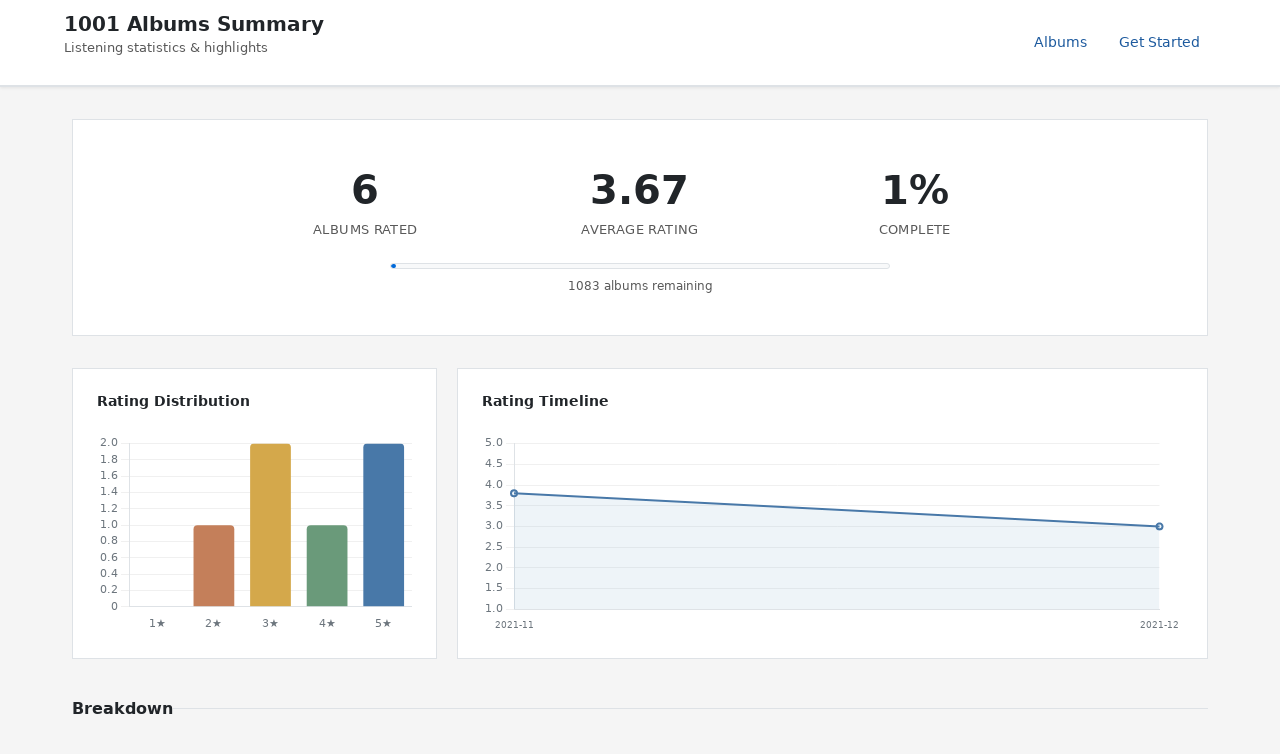

--- FILE ---
content_type: text/html; charset=utf-8
request_url: https://1001albumsgenerator.com/shares/619b7fb1a2e7ce54e70e1a9d
body_size: 6001
content:
<!doctype html>
<html lang="en">

    <head>
        <meta charset="utf-8">
        <meta name="viewport" content="width=device-width, initial-scale=1, shrink-to-fit=no">

        <title>My 1001 Albums Journey - Statistics Dashboard</title>
        <meta name="description" content="Explore the history of music. One album a day. From the book 1001 Albums You Must Hear Before You Die.">

        <meta name="robots" content="noindex">

        <meta property="og:description" content="6 albums rated with an average of 3.67/5. Going through the book 1001 Albums You Must Hear Before You Die.">
        <meta property="og:title" content="My 1001 Albums Journey">
        <meta property="og:image" content="https://1001albumsgenerator.com/images/1001-albums-collage.jpg">

        <meta name="twitter:card" content="summary_large_image">
        <meta name="twitter:site" content="@1001_albums_gen">
        <meta name="twitter:title" content="My 1001 Albums Journey">
        <meta name="twitter:description" content="6 albums rated with an average of 3.67/5. Going through the book 1001 Albums You Must Hear Before You Die.">
        <meta name="twitter:image" content="https://1001albumsgenerator.com/images/1001-albums-collage.jpg">


        <script>
            window.albumGenerator = window.albumGenerator || {};
            window.ga = function(){};
        </script>
        <script src="/dist/js/app.min.js"></script>

        <link rel="shortcut icon" href="/images/favicon.ico" />

        <!-- Bootstrap core CSS -->
        <link rel="stylesheet" href="https://stackpath.bootstrapcdn.com/bootstrap/4.1.3/css/bootstrap.min.css"
            integrity="sha384-MCw98/SFnGE8fJT3GXwEOngsV7Zt27NXFoaoApmYm81iuXoPkFOJwJ8ERdknLPMO" crossorigin="anonymous">

        <!-- Custom styles  -->
        <link href="/stylesheets/style.css" rel="stylesheet">
    </head>

    <body>
        <div class="share-dashboard">
    <header class="dashboard-header">
        <div class="header-content">
            <div>
                <h1 class="header-title">1001 Albums Summary</h1>
                <p class="header-subtitle">Listening statistics & highlights</p>
            </div>
            <nav class="header-nav">
                <a href="/albums" class="nav-link">Albums</a>
                <a href="/" class="nav-link">Get Started</a>
            </nav>
        </div>
    </header>

    <main class="dashboard-content">
        <!-- Hero Section -->
        <section class="hero-section">
            

            <div class="hero-stats">
                <div class="hero-stat">
                    <div class="hero-stat-value">6</div>
                    <div class="hero-stat-label">Albums Rated</div>
                </div>
                <div class="hero-stat">
                    <div class="hero-stat-value">3.67</div>
                    <div class="hero-stat-label">Average Rating</div>
                </div>
                <div class="hero-stat">
                    <div class="hero-stat-value">1%</div>
                    <div class="hero-stat-label">Complete</div>
                </div>
            </div>

            <div class="progress-bar-wrapper">
                <div class="progress-bar-bg">
                    <div class="progress-bar-fill" style="width: 1%"></div>
                </div>
                <div class="progress-label">1083 albums remaining</div>
            </div>


        </section>

        <!-- Featured Review -->

        <!-- Charts Row -->
        <section class="cards-grid">
            <div class="card span-4">
                <div class="card-header">
                    <h3 class="card-title">Rating Distribution</h3>
                </div>
                <div class="chart-container">
                    <canvas id="ratingDistChart"></canvas>
                </div>
            </div>

            <div class="card span-8">
                <div class="card-header">
                    <h3 class="card-title">Rating Timeline</h3>
                </div>
                <div class="chart-container">
                    <canvas id="timelineChart"></canvas>
                </div>
            </div>
        </section>

        <!-- Your Favorites Summary -->

        <!-- Breakdown: Genre, Decade, Styles, Origin -->
        <div class="section-header">
            <h2 class="section-title">Breakdown</h2>
            <div class="section-line"></div>
        </div>

        <section class="cards-grid">
            <div class="card span-6">
                <div class="card-header">
                    <h3 class="card-title">By Genre</h3>
                </div>
                <div class="chart-container" id="genreChartContainer">
                    <canvas id="genreChart"></canvas>
                </div>
            </div>

            <div class="card span-6">
                <div class="card-header">
                    <h3 class="card-title">Top Styles</h3>
                </div>
                <div class="chart-container" id="styleChartContainer">
                    <canvas id="styleChart"></canvas>
                </div>
            </div>

            <div class="card span-6">
                <div class="card-header">
                    <h3 class="card-title">By Decade</h3>
                </div>
                <div class="chart-container" id="decadeChartContainer">
                    <canvas id="decadeChart"></canvas>
                </div>
            </div>

            <div class="card span-6">
                <div class="card-header">
                    <h3 class="card-title">By Origin</h3>
                </div>
                <div class="chart-container" id="originChartContainer">
                    <canvas id="originChart"></canvas>
                </div>
            </div>
        </section>

        <!-- Global Comparison -->
        <div class="section-header">
            <h2 class="section-title">Albums</h2>
            <div class="section-line"></div>
        </div>

        <section class="cards-grid">
            <div class="card span-6">
                <div class="card-header">
                    <h3 class="card-title">You Love More Than Most</h3>
                </div>
                <table class="data-table">
                        <thead>
                            <tr><th>Album</th><th>You</th><th>Global</th><th>Diff</th></tr>
                        </thead>
                        <tbody>
                            <tr>
                                <td>
                                    <a href="/albums/49kzgMsxHU5CTeb2XmFHjo/the-clash">The Clash</a>
                                    <div class="table-artist">The Clash</div>
                                </td>
                                <td>5</td>
                                <td>3.53</td>
                                <td>+1.47</td>
                            </tr>
                            <tr>
                                <td>
                                    <a href="/albums/1NF8WUbdC632SIwixiWrLh/brothers-in-arms">Brothers In Arms</a>
                                    <div class="table-artist">Dire Straits</div>
                                </td>
                                <td>5</td>
                                <td>3.74</td>
                                <td>+1.26</td>
                            </tr>
                        </tbody>
                </table>
            </div>

            <div class="card span-6">
                <div class="card-header">
                    <h3 class="card-title">You Love Less Than Most</h3>
                </div>
                <table class="data-table">
                    <thead>
                        <tr><th>Album</th><th>You</th><th>Global</th><th>Diff</th></tr>
                    </thead>
                    <tbody>
                        <tr>
                            <td>
                                <a href="/albums/76oMr4Y2pOtcrvZLc2ZikF/if-you-can-believe-your-eyes-and-ears">If You Can Believe Your Eyes &amp; Ears</a>
                                <div class="table-artist">The Mamas &amp; The Papas</div>
                            </td>
                            <td>2</td>
                            <td>3.43</td>
                            <td>-1.43</td>
                        </tr>
                    </tbody>
                </table>
            </div>
        </section>

        <!-- Artist Analysis -->

        <!-- 5-Star Albums -->
        <div class="section-header">
            <h2 class="section-title">5-Star Albums (2)</h2>
            <div class="section-line"></div>
            <a href="/album-wall/619b7fb1a2e7ce54e70e1a9d" class="section-link">View Album Wall</a>
        </div>

        <section class="cards-grid">
            <div class="card span-12">
                <div class="album-grid">
                    <a href="/albums/49kzgMsxHU5CTeb2XmFHjo/the-clash" title="The Clash - The Clash">
                        <img class="album-thumb" src="https://i.scdn.co/image/ab67616d00001e02505d5b5ac3202fc9b89c4390" alt="The Clash" loading="lazy" />
                    </a>
                    <a href="/albums/1NF8WUbdC632SIwixiWrLh/brothers-in-arms" title="Brothers In Arms - Dire Straits">
                        <img class="album-thumb" src="https://i.scdn.co/image/0e528f08633f70706fc1494f611aa974a31c9df7" alt="Brothers In Arms" loading="lazy" />
                    </a>
                </div>
            </div>
        </section>

        <!-- Popular Reviews -->

        <!-- 4-Star Albums (shown when extendedSummary is enabled) -->

        <!-- 1-Star Albums -->

        <!-- All Ratings Section -->
        <div class="reviews-container">
            <div class="section-header">
                <h2 class="section-title">All Ratings</h2>
                <div class="section-line"></div>
            </div>
            <button class="nav-btn" id="toggleAllRatingsBtn">Show all ratings</button>
            <div id="allRatingsContainer" class="all-ratings-list" style="display: none;">
                <div class="review-card">
                    <div class="review-header">
                        <div>
                            <div class="review-album"><a href="/albums/49kzgMsxHU5CTeb2XmFHjo/the-clash">The Clash</a></div>
                            <div class="review-artist">The Clash</div>
                        </div>
                        <div class="review-rating">5/5</div>
                    </div>
                    <div class="review-text">Loads of raw energy.</div>
                </div>
                <div class="review-card">
                    <div class="review-header">
                        <div>
                            <div class="review-album"><a href="/albums/3wKouVhrEkGmdgnASErALn/joan-armatrading">Joan Armatrading</a></div>
                            <div class="review-artist">Joan Armatrading</div>
                        </div>
                        <div class="review-rating">3/5</div>
                    </div>
                    <div class="review-text">A very well produced album, but there was nothing that stood out to me or that I connected with. It might get better with repeated listenings in a really relaxed atmosphere.</div>
                </div>
                <div class="review-card">
                    <div class="review-header">
                        <div>
                            <div class="review-album"><a href="/albums/4FHd783Gm1k8Fj2JWS34eb/the-fat-of-the-land">The Fat Of The Land</a></div>
                            <div class="review-artist">The Prodigy</div>
                        </div>
                        <div class="review-rating">4/5</div>
                    </div>
                    <div class="review-text">Not what I usually would listen to, but interesting.</div>
                </div>
                <div class="review-card">
                    <div class="review-header">
                        <div>
                            <div class="review-album"><a href="/albums/76oMr4Y2pOtcrvZLc2ZikF/if-you-can-believe-your-eyes-and-ears">If You Can Believe Your Eyes &amp; Ears</a></div>
                            <div class="review-artist">The Mamas &amp; The Papas</div>
                        </div>
                        <div class="review-rating">2/5</div>
                    </div>
                    <div class="review-text">Sounds a bit dated. A couple of cover fillers that don&#x27;t stand up.</div>
                </div>
                <div class="review-card">
                    <div class="review-header">
                        <div>
                            <div class="review-album"><a href="/albums/1NF8WUbdC632SIwixiWrLh/brothers-in-arms">Brothers In Arms</a></div>
                            <div class="review-artist">Dire Straits</div>
                        </div>
                        <div class="review-rating">5/5</div>
                    </div>
                    <div class="review-text">Classic in ever sense. No filler in this album. Mark Knopfler does his thing on guitar. The only weakness would be his singing. </div>
                </div>
                <div class="review-card">
                    <div class="review-header">
                        <div>
                            <div class="review-album"><a href="/albums/4z5O2IeF5CUgy4i6HUElIg/scott-4">Scott 4</a></div>
                            <div class="review-artist">Scott Walker</div>
                        </div>
                        <div class="review-rating">3/5</div>
                    </div>
                    <div class="review-text">Nice vocals. The string arrangements behind the songs I could do without.</div>
                </div>
            </div>
        </div>

    </main>
</div>

<script src="https://cdn.jsdelivr.net/npm/chart.js@4.4.1/dist/chart.umd.min.js"></script>

<script>
(function() {
    const stats = {"albumsRated":6,"averageRating":3.67,"progress":1,"albumsRemaining":1083,"totalListened":6,"ratingDistribution":{"1":0,"2":1,"3":2,"4":1,"5":2},"ratingTimeline":[{"date":"2021-11","averageRating":3.8,"count":5},{"date":"2021-12","averageRating":3,"count":1}],"decadeDistribution":[{"decade":"1960","count":2,"avgRating":2.5},{"decade":"1970","count":2,"avgRating":4},{"decade":"1980","count":1,"avgRating":5},{"decade":"1990","count":1,"avgRating":4}],"genreBreakdown":[{"genre":"Rock","count":5,"avgRating":3.6},{"genre":"Pop","count":3,"avgRating":2.67},{"genre":"Folk","count":3,"avgRating":2.67},{"genre":"Punk","count":1,"avgRating":5},{"genre":"Country","count":1,"avgRating":3},{"genre":"World","count":1,"avgRating":3},{"genre":"Electronica","count":1,"avgRating":4}],"styleBreakdown":[{"style":"Folk Rock","slug":"folk-rock","count":3,"avgRating":2.67}],"originBreakdown":[{"origin":"UK","count":3,"avgRating":4.67},{"origin":"other","count":2,"avgRating":3},{"origin":"US","count":1,"avgRating":2}],"dayOfWeekActivity":[{"day":"Sun","count":0},{"day":"Mon","count":1},{"day":"Tue","count":2},{"day":"Wed","count":1},{"day":"Thu","count":2},{"day":"Fri","count":0},{"day":"Sat","count":0}],"fiveStars":[{"name":"The Clash","artist":"The Clash","image":"https://i.scdn.co/image/ab67616d00001e02505d5b5ac3202fc9b89c4390","imageLarge":"https://i.scdn.co/image/ab67616d0000b273505d5b5ac3202fc9b89c4390","id":"49kzgMsxHU5CTeb2XmFHjo","slug":"the-clash","rating":5},{"name":"Brothers In Arms","artist":"Dire Straits","image":"https://i.scdn.co/image/0e528f08633f70706fc1494f611aa974a31c9df7","imageLarge":"https://i.scdn.co/image/623174994487554315f0bc1c3f5b047eef83db98","id":"1NF8WUbdC632SIwixiWrLh","slug":"brothers-in-arms","rating":5}],"fourStars":[{"name":"The Fat Of The Land","artist":"The Prodigy","image":"https://i.scdn.co/image/a482bfa14e61812b58f8d0fc3891e6654d68078d","imageLarge":"https://i.scdn.co/image/2ff9b47c65ff007c4744f58ee83b64ca34a04f62","id":"4FHd783Gm1k8Fj2JWS34eb","slug":"the-fat-of-the-land","rating":4}],"oneStars":[],"streaks":{"currentStreak":0,"longestStreak":3,"totalDays":6},"globalComparison":{"mostAboveGlobal":[{"albumName":"The Clash","artistName":"The Clash","userRating":5,"globalRating":3.53,"difference":1.47,"albumId":"49kzgMsxHU5CTeb2XmFHjo","albumSlug":"the-clash"},{"albumName":"Brothers In Arms","artistName":"Dire Straits","userRating":5,"globalRating":3.74,"difference":1.26,"albumId":"1NF8WUbdC632SIwixiWrLh","albumSlug":"brothers-in-arms"}],"mostBelowGlobal":[{"albumName":"If You Can Believe Your Eyes & Ears","artistName":"The Mamas & The Papas","userRating":2,"globalRating":3.43,"difference":-1.43,"albumId":"76oMr4Y2pOtcrvZLc2ZikF","albumSlug":"if-you-can-believe-your-eyes-and-ears"}],"avgDifferenceFromGlobal":0.29},"ratingSpeed":{"avgPerWeek":4.7,"avgPerMonth":20,"totalDays":9},"artistBreakdown":{"topArtists":[],"bottomArtists":[]},"reviewStats":{"totalReviews":6,"reviewRate":100,"avgLength":85,"longestReview":173},"milestones":{"firstAlbum":{"name":"The Clash","artist":"The Clash","date":"2021-11-23T04:00:27.437Z","rating":5},"latestAlbum":{"name":"Scott 4","artist":"Scott Walker","date":"2021-12-02T04:00:23.368Z","rating":3},"oldestAlbumByRelease":{"name":"If You Can Believe Your Eyes & Ears","artist":"The Mamas & The Papas","year":"1966","rating":2},"newestAlbumByRelease":{"name":"The Fat Of The Land","artist":"The Prodigy","year":"1997","rating":4}},"favoriteDecade":null,"favoriteGenre":{"genre":"Rock","avgRating":3.6,"count":5},"mostListenedArtist":{"name":"The Clash","albumCount":1,"avgRating":5},"donePosition":null};

    Chart.defaults.color = '#6c757d';
    Chart.defaults.borderColor = '#dee2e6';
    Chart.defaults.font.family = "system-ui, sans-serif";
    Chart.defaults.font.size = 11;

    // WCAG-compliant, colorblind-friendly palette
    const colors = {
        primary: '#4878a8',    // Blue
        accent: '#d4a84b',     // Gold
        high: '#6a9a7a',       // Green for high ratings
        mid: '#d4a84b',        // Gold for mid ratings
        low: '#a86a6a',        // Muted red for low ratings
        secondary: '#5a8a9a',  // Teal
    };

    // Chart color array for pie/doughnut charts
    const chartColors = ['#4878a8', '#d4a84b', '#6a9a7a', '#9b6b8c', '#c47f5a', '#5a8a9a', '#8b7355', '#7a85a8', '#a86a6a', '#5a7a5a'];

    // Rating Distribution
    const ratingDistCtx = document.getElementById('ratingDistChart');
    if (ratingDistCtx && stats.ratingDistribution) {
        const rd = stats.ratingDistribution;
        new Chart(ratingDistCtx, {
            type: 'bar',
            data: {
                labels: ['1★', '2★', '3★', '4★', '5★'],
                datasets: [{
                    data: [rd[1], rd[2], rd[3], rd[4], rd[5]],
                    backgroundColor: ['#a86a6a', '#c47f5a', '#d4a84b', '#6a9a7a', '#4878a8'],
                    borderRadius: 4,
                }]
            },
            options: {
                responsive: true,
                maintainAspectRatio: false,
                scales: {
                    y: { beginAtZero: true, grid: { color: '#f0f0f0' } },
                    x: { grid: { display: false } }
                },
                plugins: { legend: { display: false } }
            }
        });
    }

    // Timeline
    const timelineCtx = document.getElementById('timelineChart');
    if (timelineCtx && stats.ratingTimeline && stats.ratingTimeline.length) {
        new Chart(timelineCtx, {
            type: 'line',
            data: {
                labels: stats.ratingTimeline.map(r => r.date),
                datasets: [{
                    data: stats.ratingTimeline.map(r => r.averageRating),
                    borderColor: colors.primary, backgroundColor: 'rgba(91, 143, 185, 0.1)',
                    fill: true, tension: 0.3, pointRadius: 3, borderWidth: 2,
                }]
            },
            options: { responsive: true, maintainAspectRatio: false, scales: { y: { min: 1, max: 5, grid: { color: '#f0f0f0' } }, x: { grid: { display: false }, ticks: { maxRotation: 45, font: { size: 9 } } } }, plugins: { legend: { display: false } } }
        });
    }

    // Chart options with readable y-axis labels
    const textSecondary = getComputedStyle(document.documentElement).getPropertyValue('--text-secondary').trim() || '#666';
    const chartTickOptions = { color: textSecondary, font: { size: 12 } };

    // Decade Chart
    const decadeCtx = document.getElementById('decadeChart');
    if (decadeCtx && stats.decadeDistribution && stats.decadeDistribution.length) {
        const decades = stats.decadeDistribution.filter(d => d.avgRating);
        const decadeContainer = document.getElementById('decadeChartContainer');
        decadeContainer.style.height = Math.max(280, decades.length * 28) + 'px';
        new Chart(decadeCtx, {
            type: 'bar',
            data: {
                labels: decades.map(d => d.decade),
                datasets: [{
                    data: decades.map(d => d.avgRating),
                    backgroundColor: decades.map(d => d.avgRating >= 3.5 ? colors.high : d.avgRating >= 3 ? colors.mid : colors.low),
                    borderRadius: 4,
                }]
            },
            options: { responsive: true, maintainAspectRatio: false, indexAxis: 'y', scales: { x: { min: 1, max: 5, grid: { color: '#f0f0f0' } }, y: { grid: { display: false }, ticks: chartTickOptions } }, plugins: { legend: { display: false } } }
        });
    }

    // Genre Chart
    const genreCtx = document.getElementById('genreChart');
    if (genreCtx && stats.genreBreakdown && stats.genreBreakdown.length) {
        const genres = stats.genreBreakdown.filter(g => g.avgRating);
        const genreContainer = document.getElementById('genreChartContainer');
        genreContainer.style.height = Math.max(280, genres.length * 32) + 'px';
        new Chart(genreCtx, {
            type: 'bar',
            data: {
                labels: genres.map(g => g.genre),
                datasets: [{
                    data: genres.map(g => g.avgRating),
                    backgroundColor: genres.map(g => g.avgRating >= 3.5 ? colors.high : g.avgRating >= 3 ? colors.mid : colors.low),
                    borderRadius: 4,
                }]
            },
            options: { responsive: true, maintainAspectRatio: false, indexAxis: 'y', scales: { x: { min: 1, max: 5, grid: { color: '#f0f0f0' } }, y: { grid: { display: false }, ticks: chartTickOptions } }, plugins: { legend: { display: false } } }
        });
    }

    // Origin Chart
    const originCtx = document.getElementById('originChart');
    if (originCtx && stats.originBreakdown && stats.originBreakdown.length) {
        const origins = stats.originBreakdown.filter(o => o.avgRating);
        const originContainer = document.getElementById('originChartContainer');
        originContainer.style.height = Math.max(280, origins.length * 28) + 'px';
        new Chart(originCtx, {
            type: 'bar',
            data: {
                labels: origins.map(o => o.origin),
                datasets: [{
                    data: origins.map(o => o.avgRating),
                    backgroundColor: origins.map(o => o.avgRating >= 3.5 ? colors.high : o.avgRating >= 3 ? colors.mid : colors.low),
                    borderRadius: 4,
                }]
            },
            options: { responsive: true, maintainAspectRatio: false, indexAxis: 'y', scales: { x: { min: 1, max: 5, grid: { color: '#f0f0f0' } }, y: { grid: { display: false }, ticks: chartTickOptions } }, plugins: { legend: { display: false } } }
        });
    }

    // Style Chart
    const styleCtx = document.getElementById('styleChart');
    let styleChart = null;
    let showAllStyles = false;

    function renderStyleChart() {
        if (!styleCtx || !stats.styleBreakdown || !stats.styleBreakdown.length) return;

        const allStyles = stats.styleBreakdown.filter(s => s.avgRating);
        const styles = showAllStyles ? allStyles : allStyles.slice(0, 15);
        const styleContainer = document.getElementById('styleChartContainer');
        styleContainer.style.height = Math.max(280, styles.length * 32) + 'px';

        if (styleChart) {
            styleChart.destroy();
        }

        styleChart = new Chart(styleCtx, {
            type: 'bar',
            data: {
                labels: styles.map(s => s.style),
                datasets: [{
                    data: styles.map(s => s.avgRating),
                    backgroundColor: styles.map(s => s.avgRating >= 3.5 ? colors.high : s.avgRating >= 3 ? colors.mid : colors.low),
                    borderRadius: 4,
                }]
            },
            options: { responsive: true, maintainAspectRatio: false, indexAxis: 'y', scales: { x: { min: 1, max: 5, grid: { color: '#f0f0f0' } }, y: { grid: { display: false }, ticks: chartTickOptions } }, plugins: { legend: { display: false } } }
        });
    }

    renderStyleChart();

    const toggleStylesBtn = document.getElementById('toggleStylesBtn');
    if (toggleStylesBtn) {
        toggleStylesBtn.addEventListener('click', function() {
            showAllStyles = !showAllStyles;
            toggleStylesBtn.textContent = showAllStyles ? 'Show less' : 'Show all';
            renderStyleChart();
        });
    }

    // Toggle All Ratings
    const toggleBtn = document.getElementById('toggleAllRatingsBtn');
    const ratingsContainer = document.getElementById('allRatingsContainer');

    if (toggleBtn && ratingsContainer) {
        toggleBtn.addEventListener('click', function() {
            if (ratingsContainer.style.display === 'none') {
                ratingsContainer.style.display = 'block';
                toggleBtn.textContent = 'Hide all ratings';
            } else {
                ratingsContainer.style.display = 'none';
                toggleBtn.textContent = 'Show all ratings';
            }
        });
    }

})();
</script>

<!-- Rater Style Modal -->
<div id="rater-style-modal" class="info-modal" onclick="if(event.target===this)this.classList.remove('show')">
    <div class="info-modal-content">
        <button class="info-modal-close" onclick="document.getElementById('rater-style-modal').classList.remove('show')" type="button">&times;</button>
        <h3 class="info-modal-title" style="color: #6c757d">Newcomer</h3>
        <p class="info-modal-text">Only 6 albums rated. Rate at least 10 to get your style.</p>
    </div>
</div>

<style>
.rater-style-milestone {
    cursor: pointer;
    transition: transform 0.15s;
}
.rater-style-milestone:hover {
    transform: scale(1.05);
}
.rater-style-milestone .milestone-value {
    font-size: 0.85rem;
}
</style>


        <!--[if lte IE 8]>
            You are using an unsupported browser and things will not work as expected! 
        <![endif]-->
    </body>


</html>


--- FILE ---
content_type: text/css; charset=UTF-8
request_url: https://1001albumsgenerator.com/stylesheets/style.css
body_size: 20621
content:
:root {
    /* Legacy variables */
    --secondary-bg-color: #eae4e0;
    --golden-color: #daa520;
    --font-stack: system-ui, sans-serif;

    /*
     * Site Color Palette
     * WCAG-compliant, colorblind-friendly colors
     * Use these throughout the site for consistency
     */

    /* Brand colors */
    --color-blue: #0069d9;
    --color-blue-dark: #0056b3;
    --color-blue-muted: #4572b0;
    --color-link: #1d5a9e;
    --color-link-hover: #14477d;
    --color-gold: #d4a84b;
    --color-teal: #5a8a9a;
    --color-teal-dark: #3d6a78;
    --color-green: #6a9a7a;
    --color-red: #a86a6a;
    --color-orange: #c47f5a;
    --color-purple: #9b6b8c;
    --color-slate: #2d3748;
    --color-charcoal: #1a202c;

    /* Semantic colors */
    --color-success: #6a9a7a;
    --color-warning: #d4a84b;
    --color-danger: #a86a6a;

    /* UI colors */
    --bg-page: #f5f5f5;
    --bg-card: #ffffff;
    --bg-muted: #f8f9fa;
    --border: #dee2e6;
    --text-primary: #212529;
    --text-secondary: #595959;
    --shadow: 0 1px 3px rgba(0,0,0,0.08);
    --shadow-hover: 0 4px 12px rgba(0,0,0,0.1);

    /* Legacy - to be replaced */
    --primary: #0069d9;
    --primary-dark: #0056b3;
    --secondary: #6c757d;
    --accent: #17a2b8;
    --success: #28a745;
    --warning: #ffc107;
    --danger: #dc3545;
    --golden: #daa520;
}

/* Override Bootstrap's .text-secondary to use our WCAG-compliant color */
.text-secondary {
    color: var(--text-secondary) !important;
}

/* Accessibility utility - visually hidden but accessible to screen readers */
.visually-hidden {
    position: absolute;
    width: 1px;
    height: 1px;
    padding: 0;
    margin: -1px;
    overflow: hidden;
    clip: rect(0, 0, 0, 0);
    white-space: nowrap;
    border: 0;
}

html {
    height: 100%;
}

body {
    font-family: var(--font-stack);
    display: -ms-flexbox;
    display: flex;
    min-height: 100%;
    -ms-flex-align: center;
    align-items: center;
    background-color: #f5f5f5;
}


/* Improved accessability for bootstrap buttons */
.btn-primary:focus, .btn-primary.focus {
  box-shadow: 0 0 0 0.2rem rgba(38, 143, 255, 0.5);
  outline: 2px solid #0056b3;
  outline-offset: 2px;
}
.btn-primary {
  background-color: #0069d9;
  border-color: #0062cc;
  color: #ffffff;
}
.btn-primary:hover, .btn-primary:focus, .btn-primary.focus {
  background-color: #0056b3;
  border-color: #0056b3;
}
.btn-primary:active {
  background-color: #004085;
  border-color: #004085;
}
.btn-outline-primary:focus, .btn-outline-primary.focus {
  box-shadow: 0 0 0 0.2rem rgba(38, 143, 255, 0.5);
  outline: 2px solid #0056b3;
  outline-offset: 2px;
}
.btn-outline-primary {
  color: #0056b3;
  border-color: #0056b3;
}
.btn-outline-primary:hover, .btn-outline-primary:focus, .btn-outline-primary.focus {
  color: #ffffff;
  background-color: #0056b3;
  border-color: #0056b3;
}
.btn-outline-primary:active {
  color: #ffffff;
  background-color: #004085;
  border-color: #004085;
}

/* End Improved accessability for bootstrap buttons */

input[type='checkbox'] {
    width: 25px;
    height: 25px;
}
label {
    margin-bottom: 0px;
}

.cursor-pointer {
    cursor: pointer;
}

.underline {
    text-decoration: underline !important;
}

.hidden {
    display: none;
}

@media only screen and (min-width: 500px) {
    .group-invitation {
        margin-left: -100px;
        margin-right: -100px;
    }
}

.full-width {
  width: 100%;
  padding: 15px;
  margin: auto;
}


.link--no-style {
    color: inherit;
}

.start-page--main-title {
    margin-bottom: 3rem;
}
@media only screen and (max-width: 600px) {
    .start-page--main-title {
        font-size: 2.2rem;
        margin-top: 2rem;
    }
}
.start-page--secondary-title {
    font-size: 1.25rem;
}
@media only screen and (max-width: 600px) {
    .start-page--secondary-title {
        font-size: 1.2rem;
    }
}


.form-signin {
  max-width: 335px;
}
@media only screen and (min-width: 500px) {
    .form-signin{
        max-width: 395px;
    }
}

/* Email warning box - make it wider on desktop (now outside form) */
.signup-no-email-warning {
    margin: 2rem auto;
    max-width: 750px;
    padding: 3rem;
    background-color: var(--secondary-bg-color);
}

@media only screen and (max-width: 768px) {
    .signup-no-email-warning {
        max-width: 100%;
    }
}

/* Email warning box list styling */
.signup-no-email-warning ul {
    padding-left: 1.5rem;
}

.signup-no-email-warning ul li {
    position: relative;
    margin-bottom: 0.5rem;
    line-height: 1.5;
}


/* Email warning buttons */
.signup-no-email-warning--buttons {
    margin-top: 2rem;
    display: flex;
    flex-wrap: wrap;
    gap: 0.5rem;
}

@media only screen and (max-width: 500px) {
    .signup-no-email-warning--buttons {
        flex-direction: column;
    }
    .signup-no-email-warning--buttons .btn {
        width: 100%;
        margin-right: 0 !important;
    }
}


.form-signin .checkbox {
  font-weight: 400;
}
.form-signin .form-control {
  position: relative;
  box-sizing: border-box;
  height: auto;
  padding: 8px;
  font-size: 16px;
}
.form-signin .form-control:focus {
  z-index: 2;
}
.form-signin input {
  border-radius: 0;
}
.form-signin input:first-of-type {
  border-top-left-radius: 0.25rem;
  border-top-right-radius: 0.25rem;
}
.form-signin input:last-of-type {
  border-bottom-left-radius: 0.25rem;
  border-bottom-right-radius: 0.25rem;
}

#signup-name {
    padding: 8px 4px;
}

.optional-settings {
    display: none;
    margin-top: 2rem;
    margin-bottom: 1rem;
    padding-top: 2rem;
    border-top: 2px solid gray;
}

#genre-filter-form {
    display: none;
}

.genre-filter-form--checkbox {
    display: flex;
    margin-bottom: 0.5rem;
}

.project-history--filter-selector {
    height: 35px;
    min-width: 100px;
}

.current-album-wrapper {
    padding: 20px 15px;
    margin-top: 2rem;
}
@media only screen and (max-width: 400px) {
    .current-album-wrapper {
        margin-top: 3rem;
    }
}

.album-info-box {
    width: 650px;
    margin: 0 auto;
}

@media only screen and (max-width: 700px) {
    .album-info-box {
        width: 85%;
        font-size: 14px;
    }
}

.album-cover-wrapper {
    max-width: 100%;
}

.album-cover-img {
    max-width: 100%;
    height: auto;
}


.break-word {
    line-break: anywhere;
}


.project-history, .stats {
    padding: 0;
    width: 100%;
}

@media only screen and (max-width: 800px) {
    .project-history {
        padding-top: 2rem;
    }
}

.project--menu--hamburger {
    height: 40px;
    width: auto;
    cursor: pointer;
}


.history--activate-rating {
    cursor: pointer;
}


.rate-container {
  display: flex;
  flex-direction: column;
  flex-wrap: wrap;
  align-items: center;
  justify-content: center;
  padding: 2rem 20px;
}


.feedback {
  width: 100%;
  border-radius: 8px;
  display: flex;
  flex-direction: column;
  flex-wrap: wrap;
  align-items: center;
}

#optional-notes, #optional-listening-notes {
    width: 400px;
}
#optional-notes::placeholder {
    font-size: 14px;
}

@media only screen and (max-width: 500px) {
    #optional-notes, #optional-listening-notes {
        width: 90%
    }
}


.table-narrow {
    width: 40%;
}
@media only screen and (max-width: 800px) {
    .table-narrow {
        width: 100%;
    }
}

.history-table, .stats-table {
    width: 70%;
    max-width: 100%;
    margin: 0 auto;

}
@media only screen and (max-width: 800px) {
    .history-table, .stats-table {
        width: 100%
    }
}

.stats-table--votes {
    word-break: keep-all !important;
}

.history-table--item-number {
    min-width: 55px;
}
@media only screen and (max-width: 950px) {
    .history-table--item-number {
        display: none;
    }
}

.history-table--global-reviews {
    line-height: 1.0;
    margin-top: 0.2rem;
}

.table > tbody > tr > td {
     vertical-align: middle;
     word-break: break-word;
}

.project-history--album-row {
    height: 100px;
}

.album-notes {
    white-space: pre-line;
}

.divider {
    width: 7%;
    margin: 2rem auto;
    border-bottom: 3px solid black;
}

@media only screen and (max-width: 800px) {
    .divider {
        width: 20%
    }
}



.stars {
    display: flex;
    justify-content: center;
    flex-flow: row-reverse;
}
.stars span { float:right; position:relative; }
.stars span input {
    position:absolute;
    top:0px;
    left:0px;
    opacity:0;
}
.stars span input:disabled ~ label {
    opacity: 0.5;
    cursor: not-allowed;
}
.stars span label {
    background-image: url("data:image/svg+xml;charset=UTF-8,%3csvg xmlns='http://www.w3.org/2000/svg' width='126.729' height='126.73'%3e%3cpath fill='lightgray' d='M121.215 44.212l-34.899-3.3c-2.2-.2-4.101-1.6-5-3.7l-12.5-30.3c-2-5-9.101-5-11.101 0l-12.4 30.3c-.8 2.1-2.8 3.5-5 3.7l-34.9 3.3c-5.2.5-7.3 7-3.4 10.5l26.3 23.1c1.7 1.5 2.4 3.7 1.9 5.9l-7.9 32.399c-1.2 5.101 4.3 9.3 8.9 6.601l29.1-17.101c1.9-1.1 4.2-1.1 6.1 0l29.101 17.101c4.6 2.699 10.1-1.4 8.899-6.601l-7.8-32.399c-.5-2.2.2-4.4 1.9-5.9l26.3-23.1c3.8-3.5 1.6-10-3.6-10.5z'/%3e%3c/svg%3e");
    background-repeat: no-repeat;
    background-position: center;
    background-size: 76%;
    cursor: pointer;
    width: 40px;
    height: 40px;
    margin-top: auto;
}
.stars span:hover ~ span label,
.stars span:hover label,
.stars span.checked label,
.stars span.checked ~ span label {
    background-image: url("data:image/svg+xml;charset=UTF-8,%3csvg xmlns='http://www.w3.org/2000/svg' width='126.729' height='126.73'%3e%3cpath fill='%23d8b11e' d='M121.215 44.212l-34.899-3.3c-2.2-.2-4.101-1.6-5-3.7l-12.5-30.3c-2-5-9.101-5-11.101 0l-12.4 30.3c-.8 2.1-2.8 3.5-5 3.7l-34.9 3.3c-5.2.5-7.3 7-3.4 10.5l26.3 23.1c1.7 1.5 2.4 3.7 1.9 5.9l-7.9 32.399c-1.2 5.101 4.3 9.3 8.9 6.601l29.1-17.101c1.9-1.1 4.2-1.1 6.1 0l29.101 17.101c4.6 2.699 10.1-1.4 8.899-6.601l-7.8-32.399c-.5-2.2.2-4.4 1.9-5.9l26.3-23.1c3.8-3.5 1.6-10-3.6-10.5z'/%3e%3c/svg%3e");
}


.history-stars {
  display: flex;
  width: 100%;
  justify-content: center;
  overflow: hidden;
  flex-direction: row-reverse;
  position: relative;
}
.history-stars > input {
  display: none;
}

.history-stars > label {
  cursor: pointer;
  width: 40px;
  height: 40px;
  margin-top: auto;
  background-image: url("data:image/svg+xml;charset=UTF-8,%3csvg xmlns='http://www.w3.org/2000/svg' width='126.729' height='126.73'%3e%3cpath fill='lightgray' d='M121.215 44.212l-34.899-3.3c-2.2-.2-4.101-1.6-5-3.7l-12.5-30.3c-2-5-9.101-5-11.101 0l-12.4 30.3c-.8 2.1-2.8 3.5-5 3.7l-34.9 3.3c-5.2.5-7.3 7-3.4 10.5l26.3 23.1c1.7 1.5 2.4 3.7 1.9 5.9l-7.9 32.399c-1.2 5.101 4.3 9.3 8.9 6.601l29.1-17.101c1.9-1.1 4.2-1.1 6.1 0l29.101 17.101c4.6 2.699 10.1-1.4 8.899-6.601l-7.8-32.399c-.5-2.2.2-4.4 1.9-5.9l26.3-23.1c3.8-3.5 1.6-10-3.6-10.5z'/%3e%3c/svg%3e");
  background-repeat: no-repeat;
  background-position: center;
  background-size: 76%;
  transition: .3s;
}


.history-stars > input:not(:checked) ~ label:hover,
.history-stars > input:not(:checked) ~ label:hover ~ label {
  background-image: url("data:image/svg+xml;charset=UTF-8,%3csvg xmlns='http://www.w3.org/2000/svg' width='126.729' height='126.73'%3e%3cpath fill='%23d8b11e' d='M121.215 44.212l-34.899-3.3c-2.2-.2-4.101-1.6-5-3.7l-12.5-30.3c-2-5-9.101-5-11.101 0l-12.4 30.3c-.8 2.1-2.8 3.5-5 3.7l-34.9 3.3c-5.2.5-7.3 7-3.4 10.5l26.3 23.1c1.7 1.5 2.4 3.7 1.9 5.9l-7.9 32.399c-1.2 5.101 4.3 9.3 8.9 6.601l29.1-17.101c1.9-1.1 4.2-1.1 6.1 0l29.101 17.101c4.6 2.699 10.1-1.4 8.899-6.601l-7.8-32.399c-.5-2.2.2-4.4 1.9-5.9l26.3-23.1c3.8-3.5 1.6-10-3.6-10.5z'/%3e%3c/svg%3e");
}



.social-media-shares {
    display: flex;
    justify-content: center;
}
.social-media-link {
    margin: 0.5rem;
}
.social-media-icon {
    height: 30px;
    width: 30px;
    background-size: 100%;
    background-repeat: no-repeat;
    background-position: center;
}
.social-media-icon-twitter {
    background-image: url(/images/twitter.svg);
}
.social-media-icon-facebook {
    background-image: url(../images/facebook.svg);
}
.social-media-icon-reddit {
    background-image: url(../images/reddit.png);
}
.social-media-icon-link-share {
    cursor: pointer;
    background-image: url(../images/link-share.svg);
}

.social-media-icon-bluesky {
    background-image: url(/images/bluesky-logo.svg);
}


.album-stats--notes-column {
    width: 70%;
}
@media only screen and (max-width: 600px) {
    .album-stats--notes-column {
        width: 60%;
    }
}

.static-album-link-placeholder {
    width: 550px;
    margin: 0 auto;
    border: 1px dotted gray;
    display: none;
    padding: 0.5rem;
}
@media only screen and (max-width: 600px) {
    .static-album-link-placeholder {
        width: 100%;
        word-break: break-all;
    }
}

.static-album--description {
    display: flex;
    flex-wrap: wrap;
    justify-content: center;
    margin: 3rem 0;
}
@media only screen and (max-width: 600px) {
    .static-album--description {
        margin: 1rem 0;
    }
}

.static-album--description--summary {
    white-space: pre-line;
    margin-bottom: 1rem;
}

.static-album--description--column {
    margin: 2rem;
    width: 35%;
}
@media only screen and (max-width: 600px) {
    .static-album--description--column {
        width: 90%;
        margin: 2rem 0;
    }
    .static-album--description--column > p {
        margin-bottom: 0.5rem;
    }
}


.static-album--meta {
    display: flex;
    flex-wrap: wrap;
    justify-content: center;
    margin: 2rem 0;
}

.static-album--meta--column {
    margin: 1rem 3rem 0 3rem;
}

@media only screen and (max-width: 600px) {
    .static-album--meta--column {
        margin: 1rem;
    }
    .static-album--meta {
        flex-direction: column;
    }
}

.static-album--keyword-cloud-list {
  max-width: 300px;
  display: flex;
  flex-wrap: wrap;
  gap: 0.5rem;
  justify-content: center;
  padding: 0;
  margin-top: 0.5rem;
  list-style: none;
  margin: 0 auto;
}

.static-album--keyword-cloud-list li a {
  display: inline-block;
  padding: 0.2rem 0.5rem;
  background-color: #e0e1e4;
  color: inherit;
  font-size: 0.875rem;
  text-decoration: none;
  transition: background-color 0.2s ease, color 0.2s ease;
}

@media (hover: hover) {
  .static-album--keyword-cloud-list li a:hover {
    background-color: #c6c6c6;
  }
}

.group-invitation-link {
    border: 1px dotted gray;
    padding: 0.5rem;
    margin: 0 auto;
    margin-top: 0.5rem;
    width: 550px;
}
@media only screen and (max-width: 600px) {
    .group-invitation-link {
        width: 100%;
    }
}


.streaming-wrapper {
    display: flex;
    justify-content: center;
    align-items: center;
}

.streaming-icon {
    background-size: 100%;
    background-repeat: no-repeat;
    background-position: center;
}

.streaming-icon-spotify {
    background-image: url(../images/spotify-logo-black.svg);
    height: 31px;
    width: 31px;
}
.streaming-icon-spotify-web {
    background-image: url(../images/spotify-logo-black.svg);
    height: 31px;
    width: 31px;
}
.stream-spotify {
    text-decoration: none;
}
.stream-spotify-web {
    margin-left: 1.5rem;
}

.stream-spotify--meta, .stream-spotify--meta:visited {
    text-align: center;
    color: black;
    font-size: 14px;
    display: block;
    line-height: 1;
}

.streaming-icon-youtube {
    background-image: url(../images/yt_icon_mono_light.png);
    height: 38px;
    width: 38px;
}
.streaming-icon-youtube-music {
    background-image: url(../images/youtube-music.png);
    height: 38px;
    width: 38px;
}
.streaming-icon-apple {
    background-image: url(../images/Apple_Music_Icon_blk_sm_073120.svg);
    height: 31px;
    width: 31px;
}
.streaming-icon-tidal {
    background-image: url(../images/tidal.png);
    background-color: black;
    height: 31px;
    width: 31px;
}
.streaming-icon-amazon {
    background-image: url(../images/amazon-icon.png);
    background-color: black;
    height: 31px;
    width: 31px;
}
.streaming-icon-deezer {
    background-image: url(../images/deezer.png);
    height: 31px;
    width: 31px;
}

.streaming-icon-qobuz {
    background-image: url(../images/qobuz.svg);
    height: 31px;
    width: 31px;
}

#wikipedia-summary-button {
    cursor: pointer;
}
#wikipedia-summary {
    width: 40%;
    margin: 2rem auto;
}
#wikipedia-summary > p {
    white-space: pre-line;
}

@media only screen and (max-width: 600px) {
    #wikipedia-summary {
        width: 90%;
    }
}


.group-chat-wrapper {
    background-color: #c6e2fb;
    padding: 1rem;
    max-width: 550px;
    margin: 2rem auto;
}
#group-chat-wrapper {
    display: none;
}
.group-chat-messages {
    max-height: 300px;
    overflow-y: auto;
    margin-top: 1rem;
}
.group-chat-messages, .group-chat-controls {
    text-align: left;
}
.group-chat-message {
    margin-top: 1rem;
}
.group-chat-message-author {
    font-weight: bold;
}
.group-chat-create-message {
    margin-top: 1rem;
    display: none;
}


#project-stats--rating-by-decade, #project-stats--rating-by-genre, #project-stats--rating-by-origin, #project-stats--controversial-artists {
    display: none;
}
#group-stats--rating-by-decade, #group-stats--rating-by-genre, #group-stats--members, #group-stats--rating-by-origin {
    display: none;
}


.album--reviews-wrapper {
    width: 50%;
    margin: 0 auto;
    margin-top: 4rem;
}
@media only screen and (max-width: 600px) {
    .album--reviews-wrapper {
        width: 100%;
        margin-top: 2rem;
    }
}

.album--review {
    padding: 2rem;
    margin: 2rem 1rem;
    position: relative;
}
@media only screen and (max-width: 600px) {
    .album--review {
        padding: 3rem 2rem;
    }
}
.album--review--link {
    position: absolute;
    top: 5px;
    right: 10px;
}

.album--review--date {
    position: absolute;
    font-size: 11px;
    /* Different line height compared to the link to the right so we need different top value */
    top: 10px;
    left: 10px;
    font-style: italic;
}

@media only screen and (max-width: 600px) {
    .album--review--link {
        top: 3px;
        right: 5px;
    }
    .album--review--date {
        top: 8px;
        left: 5px;
    }
}

.album--review--text {
    white-space: pre-line;
    padding: 1rem 0;
}
.album--review--button {
    margin: 0 auto;
    white-space: pre-line;
    display: inline-flex;
    align-items: center;
    justify-content: center;
}

.album--review--button img {
    display: block;
}

.link-underlined,
.link-underlined:link,
.link-underlined:visited,
.link-underlined:hover,
.link-underlined:focus,
.link-underlined:active {
  color: inherit !important;
  cursor: pointer;
  text-decoration: underline;
}


.link-unstyled {
  color: inherit !important;
  cursor: pointer;
  text-decoration: none;
}

/* Only remove underline on hover when .no-hover is also present */
.link-unstyled.no-hover:hover,
.link-unstyled.no-hover:focus,
.link-unstyled.no-hover:active {
    text-decoration: none !important;
}


.link-default {
    color: var(--color-link);
    text-decoration: none;
    transition: color 0.2s ease;
}

.link-default:hover {
    color: var(--color-link-hover);
    text-decoration: underline;
}


.button-unstyled {
  all: unset;
  font-size: inherit;
  font-weight: inherit;
  font-family: inherit;
  line-height: inherit;
  cursor: pointer;
  color: inherit;
  text-decoration: none;
}

.button-unstyled:hover,
.button-unstyled:focus {
  text-decoration: underline;
  color: inherit;
}


/* SHARE PROJECT PAGE */
.share-page-section {
    padding: 2rem;
    margin-bottom: 5rem;
}
.share-page-section--extra-margin {
    padding: 2rem;
    margin-bottom: 7rem;
}
@media only screen and (max-width: 600px) {
    .share-page-section {
        padding: 0rem;
    }
    .share-page-section--extra-margin {
        padding: 0rem;
    }
}


.share-page-top-albums--image-container {
    display: flex;
}

.share-page-top-albums--image {
    max-width: 100%;
    height: auto;
}

@media only screen and (max-width: 600px) {
    .share-page-top-albums--image-container {
        width: 30%;
    }
}


.share-page-images {
    display: flex;
    flex-wrap: wrap;
    justify-content: center;
}

.share-page-image-container {
    margin: 1rem;
    max-width: 100%;
    display: flex;
}

.share-page-image {
    max-width: 100%;
    height: auto;
}

@media only screen and (max-width: 600px) {
    .share-page-images {
        padding: 0rem;
        margin: 1rem 0;
    }
    .share-page-image-container {
        margin: 0;
        width: 30%;
        border: 1px solid black;
    }
}

.share-page-stats {
    display: flex;
    flex-wrap: wrap;
    justify-content: center;
}
.share-page-stats:not(:last-child) {
    margin-bottom: 6rem;
}
@media only screen and (max-width: 600px) {
    .share-page-stats:not(:last-child) {
        margin-bottom: 0;
    }
}

.share-page-stats-column {
    margin: 1rem 3rem 0 3rem;
}

.share-page-album-reviews {
    width: 50%;
    margin: 0 auto;
}


.share-page-album-review {
    padding: 2rem;
    margin: 2rem;
}
@media only screen and (max-width: 600px) {
    .share-page-album-reviews {
        width: 100%;
    }
}

@media only screen and (max-width: 600px) {
    .share-page-stats-column {
        width: 100%;
        margin: 1rem;
        margin-bottom: 2rem;
    }
}

#pwa-notification-wrapper {
    display: none;
}

#pwa-notification-wrapper.album-info-box {
    flex-direction: column;
}

.global-stats--meta {
    display: flex;
    flex-wrap: wrap;
    justify-content: center;
    margin: 2rem 0;
}
.global-stats--meta--column {
    margin: 1rem 3rem 0 3rem;
}

.global-stats--popular-authors {
    display: flex;
    margin: 2rem;
    flex-wrap: wrap;
    justify-content: center;
}


.stats--controversial--section {
    margin-top: 2rem;
    margin-bottom: 5rem;
}

#donate-bitcoin-info-placeholder, #donate-bitcoin-info-alert-placeholder {
    display: none;
}
.donate-bitcoin-info, .donate-bitcoin-info-alert {
    margin: 1rem 0;
    padding: 1rem 0;
}


.project-notifications {
    z-index: 9;
    position: relative;
}

.project-notifications--icon--wrapper {
    cursor: pointer;
    text-align: end;
}
.project-notifications--icon {
    height: 35px;
    width: auto;
}
@media only screen and (max-width: 700px) {
    .project-notifications--icon {
        height: 27px;
    }
}

.project-notifications--counter {
    position: absolute;
    top: -9px;
    right: -6px;
    height: 22px;
    width: 22px;
    background-color: red;
    color: white;
    font-weight: bold;
    font-size: 15px;
    border-radius: 50%;
    text-align: center;
}
@media only screen and (max-width: 700px) {
    .project-notifications--counter {
        height: 18px;
        width: 18px;
        font-size: 12px;
        top: -7px;
        right: -5px;
    }
}

.project-notifications--content {
    padding: 2rem;
    margin: 0.7rem 0;
    border: 1px solid lightgray;
    max-height: 600px;
    overflow-y: auto;
    text-align: center;
    box-shadow: 0 4px 8px 0 rgba(0,0,0,0.2);
    background-color: #f5f5f5;
    max-width: 250px;
    width: 250px;
}
.project-notifications--content--item {
    font-size: 0.8rem;
    line-height: 1.4rem;
}
.project-notifications--content--view-all {
    cursor: pointer;
}


/*
 * MENU STUFF
*/
.top-menu-left-hamburger-fixed {
    position: fixed;
    top: 15px;
    left: 15px;
    z-index: 5;
}

.top-menu-left-hamburger {
    position: absolute;
    top: 15px;
    left: 15px;
}

.top-menu-right {
    position: absolute;
    top: 10px;
    right: 15px;
}


.top-menu-left {
    line-height: 1.3;
    position: absolute;
    top: 5px;
    left: 15px;
}

@media only screen and (max-width: 800px) {
    .top-menu-left, .top-menu-right {
        font-size: 14px;
    }
}

#menuToggle a {
  color: black;
  transition: color 0.3s ease;
}

#menuToggle input {
  display: block;
  width: 40px;
  height: 32px;
  position: absolute;
  cursor: pointer;
  opacity: 0; /* hide this */
  z-index: 12; /* and place it over the hamburger */
  -webkit-touch-callout: none;
}

#menuToggle span {
  display: block;
  width: 33px;
  height: 4px;
  margin-bottom: 5px;
  position: relative;
  background: black;
  border-radius: 3px;
  z-index: 11;
  transform-origin: 4px 0px;
  transition: transform 0.5s cubic-bezier(0.77,0.2,0.05,1.0),
              background 0.5s cubic-bezier(0.77,0.2,0.05,1.0),
              opacity 0.55s ease;
}

#menuToggle span:first-child {
  transform-origin: 0% 0%;
}

#menuToggle span:nth-last-child(2) {
  transform-origin: 0% 100%;
}

#menuToggle input:checked ~ span {
  opacity: 1;
  transform: rotate(45deg) translate(-2px, -1px);
}

#menuToggle input:checked ~ span:nth-last-child(3) {
  opacity: 0;
  transform: rotate(0deg) scale(0.2, 0.2);
}

#menuToggle input:checked ~ span:nth-last-child(2) {
  transform: rotate(-45deg) translate(0, -1px);
}

#menu {
  position: absolute;
  width: 250px;
  margin: -100px 0 0 -20px;
  padding: 20px;
  padding-top: 110px;
  list-style-type: none;
  -webkit-font-smoothing: antialiased;
  /* to stop flickering of text in safari */
  transform-origin: 0% 0%;
  transform: translate(-100%, 0);
  transition: transform 0.5s cubic-bezier(0.77,0.2,0.05,1.0);
  background-color: #f5f5f5;
  z-index: 10;
  box-shadow: 0 4px 8px 0 rgba(0,0,0,0.2);
  text-align: left;
}
@media only screen and (max-width: 700px) {
    #menu {
        width: 170px;
    }
    #menuToggle span {
        width: 28px;
        margin-bottom: 4px;
    }
    #menuToggle input:checked ~ span {
      opacity: 1;
      transform: rotate(45deg) translate(-2px, -1.5px);
    }
    #menuToggle input:checked ~ span:nth-last-child(2) {
      transform: rotate(-45deg) translate(2px, -1.5px);
    }
}

#menu li {
  padding: 10px 0;
}

/*
 * And let's slide it in from the left
 */
#menuToggle input:checked ~ ul {
  transform: none;
}



/*
 * Single Review
 */
.public-review {
    position: relative;
    width: 50%;
    margin: 3rem auto;
    box-shadow: 0 4px 8px 0 rgba(0,0,0,0.2);
    padding: 5rem;
}
.public-review--meta--album {
    font-size: 1.5rem;
    font-weight: bold;
    margin-bottom: 0.6rem;
}
.public-review--meta--artist {
    font-size: 1.1rem;
    margin-bottom: 0.3rem;
}
.public-review--rating {
    font-size: 1.7rem;
    font-weight: bold;
    margin-top: 1.5rem;
}
.public-review--text {
    font-size: 1rem;
    white-space: pre-line;
}
@media only screen and (max-width: 700px) {
    .public-review {
        width: 90%;
        padding: 3rem;
    }
}
.public-review--right {
    position: absolute;
    top: 5px;
    right: 10px;
}

.public-review--left {
    position: absolute;
    top: 5px;
    left: 10px;
}


.info--streaming-services {
    display: flex;
    cursor: pointer;
    font-weight: bold;
    font-size: 0.9rem;
    flex-wrap: wrap;
}

.info--wikipedia-type {
    display: flex;
    cursor: pointer;
    font-weight: bold;
    font-size: 0.9rem;
}

#selected-streaming-source-feedback {
    width: 40%;
    margin: 1rem auto;
}
@media only screen and (max-width: 700px) {
    #selected-streaming-source-feedback {
        width: 100%;
    }
}


.missing-source {
    width: 50%;
    margin: 3rem auto;
    display: flex;
    flex-direction: column;
    align-self: baseline;
    padding-bottom: 3rem;
}
@media only screen and (max-width: 700px) {
    .missing-source {
        width: 80%;
    }
}


.generator-link {
    cursor: pointer;
    color: #007bff;
    display: inline-block;
}
.generator-link:hover {
    color: #0056b3;
    text-decoration: underline;
}



/* DIALOG */
.c2 {
    position: fixed;
    z-index: 1000;
    top: 0;
    left: 0;
    right: 0;
    bottom: 0;
}

.c2_content {
    max-width: 300px;
    margin: 120px auto 0;
    padding: 30px;
    background: #f5f5f5;
    -webkit-box-shadow: 0 0 10px rgba(0, 0, 0, 0.4);
    box-shadow: 0 0 10px rgba(0, 0, 0, 0.4);
}

.c2_header {
    position: relative;
    display: flex;
    justify-content: space-between;
}

.c2_title {
    margin: 0;
    flex: 1;
    font-size: 24px;
    text-align: center;
}

.c2_body {
    margin: 10px;
    font-size: 24px;
    text-align: center;
}


.c2_footer {
    margin-top: 20px;
    text-align: center;
}

.c2_overlay {
    position: absolute;
    z-index: -1;
    top: 0;
    left: 0;
    right: 0;
    bottom: 0;
    background: rgba(0, 0, 0, 0.5);
}
/* END DIALOG */

.global-spotify-styles--rating {
    cursor: pointer;
}
.global-spotify-styles--rating:hover {
    text-decoration: underline;
}

.info-page {
    height: 100%;
    width: 40%;
    margin: 0 auto;
}

.info-page--section {
    margin-bottom: 5rem;
}

.info-section--sub-heading {
    border-bottom: 2px solid black;
    padding-bottom: 0.5rem;
    margin-bottom: 1.5rem;
    font-weight: bold;
}



@media only screen and (max-width: 700px) {
    .info-page {
        width: 100%;
        font-size: 0.9rem;
    }
    .info-section--sub-heading {
        border-bottom: 1px solid black;
        margin-bottom: 1rem;
    }
}

.third-party-apps {
    height: 100%;
    width: 40%;
    margin: 0 auto;
}


.third-party-apps--sub-heading {
    border-bottom: 2px solid black;
    padding-bottom: 0.5rem;
    margin-bottom: 1.5rem;
    font-weight: bold;
}

.third-party-apps--link{
    font-weight: bold;
    margin-top: 1rem;
}


@media only screen and (max-width: 700px) {
    .third-party-apps {
        width: 100%;
        font-size: 0.9rem;
    }
    .third-party-apps--sub-heading {
        border-bottom: 1px solid black;
        margin-bottom: 1rem;
    }
}



/* RIBBON : Common */
.ribbon {
  width: 150px;
  height: 150px;
  overflow: hidden;
  position: absolute;
}
.ribbon span {
  position: absolute;
  display: block;
  width: 225px;
  padding: 15px 0;
  background-color: var(--golden-color);
  box-shadow: 0 5px 10px rgba(0,0,0,.1);
  color: #f9f7f5;
  font: 700 16px/1 'Lato', sans-serif;
  text-shadow: 0 1px 1px rgba(0,0,0,.2);
  text-transform: uppercase;
  text-align: center;
}


/* RIBBON : Top Right specific */
.ribbon-top-right {
  top: 0px;
  right: 0px;
}
.ribbon-top-right span {
  left: -20px;
  top: 30px;
  transform: rotate(45deg);
}

/* RIBBON : Top Left specific */
.ribbon-top-left {
  top: 0px;
  left: 0px;
}
.ribbon-top-left span {
  right: -25px;
  top: 30px;
  transform: rotate(-45deg);
}

@media only screen and (max-width: 700px) {
    .ribbon {
        width: 120px;
        height: 120px;
    }
    .ribbon span {
        font: 700 13px/1 'Lato', sans-serif;
        padding: 13px 0;
    }

    .ribbon-top-right span {
      left: -35px;
      top: 25px;
    }
}


.project-done {
  background-color: var(--golden-color);
  box-shadow: 0 5px 10px rgba(0,0,0,.1);
  color: #f9f7f5;
  font: 700 20px/1 'Lato', sans-serif;
  padding: 1rem;
  width: 150px;
  margin: 2rem auto;
  text-shadow: 0 1px 1px rgba(0,0,0,.2);
  text-transform: uppercase;
}


.admin--stats {
    word-break: break-word;
    width: 100%;
    margin: 2rem auto;
}

.analytics-chart-wrapper {
    max-width: 60%;
    margin: 0 auto;
    min-height: 500px;
}
@media only screen and (max-width: 600px) {
    .analytics-chart-wrapper {
        max-width: 90%;
        min-height: 350px;
    }
}

.hall-of-fame--table {
    width: 50%;
    margin: 4rem auto;
}

@media only screen and (max-width: 900px) {
    .hall-of-fame--table {
        width: 100%;
    }
}

.most-favorite-album--table {
    width: 30%;
    margin: 4rem auto;
}

@media only screen and (max-width: 900px) {
    .most-favorite-album--table {
        width: 100%;
    }
}

.line-through {
    text-decoration: line-through;
}

.how-it-works-container {
    padding: 2rem 3rem;
    background-color: var(--secondary-bg-color);
    margin-top: 1rem;
    margin-bottom: 1rem;
}

.global-stats-random--reviews {
    width: 50%;
    margin: 0 auto;
}

@media only screen and (max-width: 600px) {
    .global-stats-random--reviews {
        width: 100%;
    }
}


.global-stats-reviews-word {
    width: 70%;
    padding: 2rem;
    margin: 4rem auto;
    text-align: center;
}

.global-stats-reviews-word--form {
    width: 60%;
    max-width: 300px;
    margin: 3rem auto;
}

.global-stats-reviews-word--result {
    max-width: 700px;
    margin: 0 auto;
}
@media only screen and (max-width: 700px) {
    .global-stats-reviews-word {
        width: 100%;
    }

    .global-stats-reviews-word--form {
        width: 90%;
    }
}



.genre-page--header {
    margin-bottom: 2rem;
    margin-top: 2.5rem;
    padding: 1.5rem;
}

.genre-page--header h1 {
    font-size: 2.5rem;
}


.genre-page--container {
    max-width: 1800px;
    margin: 0 auto;
    padding: 0 2rem;
}

.genre-page--albums {
    display: flex;
    flex-wrap: wrap;
    justify-content: center;
}

.genre-page--user-albums-wrapper {
    margin-top: 4rem;
    padding: 4rem 0;
    background-color: var(--secondary-bg-color);
}

.genre-page--album-card {
    text-align: center;
    margin: 3rem 1rem;
    max-width: 100%;
    display: flex;
    flex-direction: column;
    align-items: center;
    box-shadow: 0 4px 12px rgba(0, 0, 0, 0.1);
    background-color: #fafafa;
}


.genre-page---album-image {
    transition: transform 0.2s ease-in-out;
    max-width: 100%;
    height: auto;
}

.genre-page--album-image:hover {
    transform: scale(1.02);
}

.genre-page--album-info {
    display: flex;
    flex-direction: column;
    justify-content: center;
    margin: 1rem 0;
    padding: 0 1rem;
    max-width: 300px;
    height: 100%; /* or a fixed height if it's not stretching */
}

.genre-page--album-title {
    font-size: 1.1rem;
    margin: 6px 0 4px;
}


.genre-page--album-meta {
    font-size: 0.9rem;
    color: #575757;
    display: flex;
    flex-direction: column;
}

.genre-page--footer {
    margin-top: 2rem;
    margin-bottom: 2rem;
}


@media only screen and (max-width: 600px) {

    .genre-page--header h1 {
        font-size: 2.2rem;
    }

    .genre-page--albums {
        margin: 1rem 0;
    }

    .genre-page--album-card {
        margin: 1.5rem 1rem;
    }
}

.genres-page {
    max-width: 1500px;
    margin: 0 auto;
    text-align: center;
}


.genres-page--header {
    margin-bottom: 2rem;
    margin-top: 2rem;
    padding: 1rem;
}

.genres-page--header h1 {
    font-size: 2.5rem;
    margin-bottom: 10px;
}

.genres-page--header h2 {
    font-size: 1.5rem;
    color: #575757;
    margin-bottom: 20px;
}


.genres-page--header p {
    font-size: 1rem;
    color: #444;
    max-width: 700px;
    margin: 0 auto;
}

.genres-page--genres {
    display: flex;
    flex-wrap: wrap;
    justify-content: center;
    max-width: 1800px;
    margin: 0 auto;
}


.genres-page--genre {
    background-color: #fff;
    height: 180px;
    width: 180px;
    display: flex;
    margin: 0.75rem;
    padding: 0.5rem;
    align-items: center;
    justify-content: center;
    overflow: hidden;
}

.genres-page--genre-link {
    text-decoration: none;
    color: #575757;
    width: 100%;
    height: 100%;
    display: flex;
    flex-direction: column;
    align-items: center;
    justify-content: center;
    text-align: center;
    word-break: break-word;
    overflow-wrap: break-word;
}

.genres-page--genre-name {
    font-size: 1rem;
    line-height: 1.2;
    margin: 0;
}
.genres-page--genre-link:hover {
    text-decoration: underline;
    color: #000;
}


.genres-page--genre-count {
    font-size: 0.85rem;
    color: #888;
    margin-top: 0.25rem;
}

@media only screen and (max-width: 600px) {

    .genres-page {
        padding: 0;
    }
    .genres-page--genres {
        padding: 0rem;
        margin: 0.5rem 0;
    }

    .genres-page--genre {
        height: 100px;
        width: 105px;
        margin: 0.3rem;
    }

    .genres-page--genre-name {
        font-size: 0.75rem;
        hyphens: auto;
    }

    .genres-page--genre-count {
        font-size: 0.65rem;
    }
}




.all-albums {
    width: 70%;
    max-width: 100%;
    margin: 0 auto;
}


@media only screen and (max-width: 800px) {
    .all-albums {
        width: 100%
    }
}

.all-albums--search {
    width: 400px;
    padding: 1.5rem 1rem;
    font-size: 1.1rem;
}

@media (max-width: 800px) {
    .all-albums--search {
        max-width: 600px;
        width: 100%;
    }
}

.all-albums--album-number {
    min-width: 70px;
}


.all-albums--sort-icon {
    font-size: 0.8em;
    margin-left: 0.25em;
    display: inline-block;
    vertical-align: middle;
}

.all-albums th[data-sort-key] {
    white-space: nowrap;
}

@media (max-width: 768px) {
  /* Hide explicitly the genres column */
  .all-albums th.genres-column,
  .all-albums td.genres-column {
    display: none;
  }
}



.artist-page--header {
    margin-bottom: 1.5rem;
    margin-top: 3.5rem;
    padding: 1rem;
}

.artist-page--header h1 {
    font-size: 2.5rem;
}


.artist-page--container {
    max-width: 1800px;
    margin: 2rem auto;
    padding: 0 2rem;
}

.artist-page--albums {
    display: flex;
    flex-wrap: wrap;
    justify-content: center;
}

.artist-page--user-albums-wrapper {
    margin-top: 4rem;
    padding: 4rem 0;
    background-color: var(--secondary-bg-color);
}

.artist-page--album-card {
    text-align: center;
    margin: 2rem 1rem;
    max-width: 100%;
    display: flex;
    flex-direction: column;
    align-items: center;
    box-shadow: 0 4px 12px rgba(0, 0, 0, 0.1);
    background-color: #fafafa;
}


.artist-page---album-image {
    transition: transform 0.2s ease-in-out;
    max-width: 100%;
    height: auto;
}

.artist-page--album-image:hover {
    transform: scale(1.02);
}

.artist-page--album-info {
    display: flex;
    flex-direction: column;
    justify-content: center;
    margin: 1rem 0;
    padding: 0 1rem;
    max-width: 300px;
    height: 100%; /* or a fixed height if it's not stretching */
}

.artist-page--album-title {
    font-size: 1.1rem;
    margin: 6px 0 4px;
}


.artist-page--album-meta {
    font-size: 0.9rem;
    color: #575757;
    display: flex;
    flex-direction: column;
}

.artist-page--footer {
    margin-top: 2rem;
    margin-bottom: 2rem;
}


@media only screen and (max-width: 600px) {

    .artist-page--header h1 {
        font-size: 2.2rem;
    }

    .artist-page--album-card {
        margin: 1.5rem 1rem;
    }
}

/* ==========================================================================
   LANDING PAGE
   Clean, conversion-focused signup page
   ========================================================================== */

.landing-page {
    width: 100%;
    min-height: 100vh;
    display: flex;
    align-items: center;
    justify-content: center;
    padding: 2rem 1rem;
    background: var(--bg-page);
}

.landing-container {
    width: 100%;
    max-width: 420px;
}

.landing-header {
    text-align: center;
    margin-bottom: 2rem;
}

.landing-title {
    font-size: 1.75rem;
    font-weight: 700;
    color: var(--text-primary);
    margin: 0 0 0.75rem;
    line-height: 1.2;
}

.landing-subtitle {
    font-size: 1rem;
    color: var(--text-secondary);
    margin: 0;
    line-height: 1.5;
}

.landing-invite {
    background: var(--color-blue);
    color: white;
    padding: 1rem;
    border-radius: 0.5rem;
    margin-bottom: 1.5rem;
    text-align: center;
    font-size: 0.9rem;
}

.landing-invite span {
    display: block;
    margin-top: 0.25rem;
    opacity: 0.85;
}

.landing-form {
    background: var(--bg-card);
    padding: 2rem;
    border-radius: 0.5rem;
    box-shadow: var(--shadow);
}

.landing-form-group {
    margin-bottom: 1.25rem;
}

.landing-form-group label {
    display: block;
    font-size: 0.875rem;
    font-weight: 600;
    color: var(--text-primary);
    margin-bottom: 0.5rem;
}

.landing-optional {
    font-weight: 400;
    color: var(--text-secondary);
}

.landing-form-group input {
    width: 100%;
    padding: 0.75rem 1rem;
    font-size: 1rem;
    border: 1px solid var(--border);
    border-radius: 0.375rem;
    background: var(--bg-card);
    color: var(--text-primary);
    transition: border-color 0.15s, box-shadow 0.15s;
    box-sizing: border-box;
}

.landing-form-group input:focus {
    outline: none;
    border-color: var(--color-blue);
    box-shadow: 0 0 0 3px rgba(72, 120, 168, 0.15);
}

.landing-form-group input::placeholder {
    color: var(--text-secondary);
}

.landing-form .signup-error-placeholder {
    color: var(--color-red);
    font-size: 0.875rem;
    margin-top: 0.5rem;
    min-height: 1.25rem;
}

.landing-submit {
    width: 100%;
    padding: 0.875rem 1.5rem;
    font-size: 1.1rem;
    font-weight: 600;
    color: white;
    background: var(--color-blue);
    border: none;
    border-radius: 0.375rem;
    cursor: pointer;
    transition: background 0.15s;
    margin-top: 0.5rem;
}

.landing-submit:hover {
    background: var(--color-blue-dark);
}

.landing-login {
    text-align: center;
    margin-top: 1rem;
}

.landing-login a {
    font-size: 0.875rem;
    color: var(--text-secondary);
    text-decoration: none;
}

.landing-login a:hover {
    color: var(--color-link);
    text-decoration: underline;
}

.landing-footer {
    display: flex;
    justify-content: center;
    gap: 1.5rem;
    margin-top: 2rem;
    padding-top: 1rem;
}

.landing-footer a {
    font-size: 0.8rem;
    color: var(--text-secondary);
    text-decoration: none;
}

.landing-footer a:hover {
    color: var(--color-link);
}

/* No-email warning modal */
.landing-modal {
    position: fixed;
    inset: 0;
    background: rgba(0, 0, 0, 0.5);
    display: flex;
    align-items: center;
    justify-content: center;
    padding: 1rem;
    z-index: 1000;
}

.landing-modal-content {
    background: var(--bg-card);
    padding: 2rem;
    border-radius: 0.5rem;
    max-width: 400px;
    width: 100%;
    text-align: center;
}

.landing-modal-content h3 {
    margin: 0 0 0.75rem;
    font-size: 1.25rem;
    color: var(--text-primary);
}

.landing-modal-content p {
    margin: 0 0 1.5rem;
    color: var(--text-secondary);
    font-size: 0.9rem;
    line-height: 1.5;
}

.landing-modal-buttons {
    display: flex;
    gap: 0.75rem;
    justify-content: center;
}

.landing-btn-primary,
.landing-btn-secondary {
    padding: 0.625rem 1.25rem;
    font-size: 0.9rem;
    font-weight: 500;
    border-radius: 0.375rem;
    cursor: pointer;
    transition: background 0.15s;
}

.landing-btn-primary {
    background: var(--color-blue);
    color: white;
    border: none;
}

.landing-btn-primary:hover {
    background: var(--color-blue-dark);
}

.landing-btn-secondary {
    background: transparent;
    color: var(--text-secondary);
    border: 1px solid var(--border);
}

.landing-btn-secondary:hover {
    background: var(--bg-muted);
}

@media (max-width: 480px) {
    .landing-title {
        font-size: 1.5rem;
    }

    .landing-form {
        padding: 1.5rem;
    }

    .landing-footer {
        flex-wrap: wrap;
        gap: 1rem;
    }
}

/* Modern catalog pages (artist, genre, year) */
.catalog-page {
    width: 100%;
    min-height: 100vh;
    background: var(--bg-page);
}

/* Catalog header - used on artist, genre, year pages */
.catalog-header {
    background: var(--color-slate);
    color: white;
    padding: 2rem 1.5rem;
}

.catalog-header .header-content {
    max-width: 1600px;
    margin: 0 auto;
    display: flex;
    justify-content: space-between;
    align-items: center;
    flex-wrap: wrap;
    gap: 1rem;
}

.catalog-header .header-title {
    font-size: 2.5rem;
    font-weight: 700;
    margin: 0;
}

.catalog-header .header-subtitle {
    color: rgba(255, 255, 255, 0.7);
    margin: 0.5rem 0 0;
    font-size: 1rem;
}

.catalog-header .header-nav {
    display: flex;
    gap: 0.75rem;
}

.catalog-header .nav-btn {
    background: rgba(255, 255, 255, 0.1);
    color: white;
    padding: 0.5rem 1rem;
    border-radius: 0.375rem;
    text-decoration: none;
    font-size: 0.875rem;
    transition: background 0.2s;
    border: none;
    cursor: pointer;
}

.catalog-header .nav-btn:hover {
    background: rgba(255, 255, 255, 0.2);
    color: white;
}

.catalog-page .page-content {
    max-width: 1600px;
    margin: 0 auto;
    padding: 2rem 1.5rem;
}

/* Recommendations page */
.recommendations-page--based-on {
    display: flex;
    flex-wrap: wrap;
    align-items: center;
    justify-content: center;
    gap: 0.5rem;
    padding: 1.5rem;
    background: var(--bg-card);
}
.recommendations-page--based-on-label {
    color: var(--text-secondary);
    font-size: 0.9rem;
    margin-right: 0.25rem;
}
.recommendations-page--artist-tag {
    color: var(--text-primary);
    font-size: 0.85rem;
    font-weight: 500;
}
.recommendations-page--artist-tag:not(:last-child)::after {
    content: ",";
}
.recommendations-page--attribution {
    text-align: center;
    margin-top: 2rem;
    padding: 1rem;
    color: var(--text-secondary);
    font-size: 0.85rem;
}
.recommendations-page--attribution a {
    color: var(--color-link);
}
.album-card-image--placeholder {
    display: flex;
    align-items: center;
    justify-content: center;
    background: var(--bg-muted);
    color: var(--text-secondary);
    font-size: 0.8rem;
    aspect-ratio: 1;
}
.album-card-artist {
    font-size: 0.85rem;
    color: var(--text-secondary);
    margin-bottom: 0.25rem;
}
.album-card-reason {
    font-size: 0.75rem;
    color: var(--text-secondary);
    font-style: italic;
}

/* Recommendations page skeleton loading */
@keyframes recommendations-skeleton-pulse {
    0%, 100% { opacity: 0.4; }
    50% { opacity: 0.7; }
}
.recommendations-page--skeleton {
    background: var(--bg-muted);
    border-radius: 4px;
    animation: recommendations-skeleton-pulse 1.5s ease-in-out infinite;
}
.recommendations-page--skeleton-card {
    pointer-events: none;
}
.recommendations-page--skeleton-image {
    aspect-ratio: 1;
    width: 100%;
}
.recommendations-page--skeleton-title {
    height: 1.1rem;
    width: 80%;
    margin-bottom: 0.5rem;
}
.recommendations-page--skeleton-artist {
    height: 0.9rem;
    width: 60%;
    margin-bottom: 0.5rem;
}
.recommendations-page--skeleton-reason {
    height: 0.75rem;
    width: 70%;
}

/* Wikipedia section (temporary - can be removed) */
.artist-page--wikipedia {
    max-width: 900px;
    margin: 0 auto 2rem;
    padding: 1.5rem;
    background: var(--bg-card);
    border-left: 3px solid var(--color-link);
}
.artist-page--wikipedia-text {
    margin: 0 0 0.75rem;
    line-height: 1.6;
    color: var(--text-primary);
}
.artist-page--wikipedia-link {
    font-size: 0.875rem;
    color: var(--color-link);
}
.artist-page--wikipedia-link:hover {
    text-decoration: underline;
}

.catalog-page .catalog-stats {
    display: flex;
    justify-content: center;
    gap: 3rem;
    margin-bottom: 2.5rem;
    padding: 1.5rem;
    background: var(--bg-card);
    border-radius: 0;
    box-shadow: none;
}

.catalog-page .stat-item {
    text-align: center;
}

.catalog-page .stat-value {
    font-size: 2rem;
    font-weight: 700;
    color: var(--color-link);
}

.catalog-page .stat-label {
    font-size: 0.875rem;
    color: var(--text-secondary);
    margin-top: 0.25rem;
}

.catalog-hero {
    text-align: center;
    padding: 2rem 1rem 2.5rem;
}
.catalog-hero--title {
    font-size: 2rem;
    font-weight: 700;
    margin: 0 0 0.5rem;
}
.catalog-hero--subtitle {
    font-size: 0.9rem;
    color: var(--text-secondary);
    margin: 0 0 1rem;
}
.catalog-hero--stats {
    display: flex;
    justify-content: center;
    gap: 1.5rem;
    font-size: 0.85rem;
    color: var(--text-secondary);
}

.catalog-page .section-header {
    display: flex;
    align-items: center;
    gap: 1rem;
    margin: 2.5rem 0 1.5rem;
}

.catalog-page .section-title {
    font-size: 1.25rem;
    font-weight: 600;
    margin: 0;
    white-space: nowrap;
}

.catalog-page .section-line {
    flex: 1;
    height: 1px;
    background: var(--border);
}

.catalog-page .section-badge {
    font-size: 0.75rem;
    background: var(--bg-muted);
    color: var(--text-secondary);
    padding: 0.25rem 0.75rem;
    border-radius: 1rem;
    white-space: nowrap;
}

@media (max-width: 480px) {
    .catalog-page .section-header {
        gap: 0.5rem;
    }
    .catalog-page .section-line {
        display: none;
    }
    .catalog-page .section-title {
        font-size: 1rem;
    }
}

.catalog-page .album-grid {
    display: grid;
    grid-template-columns: repeat(auto-fill, minmax(250px, 1fr));
    gap: 1.5rem;
}

.catalog-page .album-card {
    background: var(--bg-card);
    border-radius: 0;
    overflow: hidden;
    box-shadow: var(--shadow);
    text-decoration: none;
    color: inherit;
    display: flex;
    flex-direction: column;
}

.catalog-page .album-card:hover .album-card-title {
    text-decoration: underline;
}

.catalog-page .album-card-image {
    width: 100%;
    aspect-ratio: 1;
    object-fit: cover;
    display: block;
}

.catalog-page .album-card-info {
    padding: 1rem;
    display: flex;
    flex-direction: column;
    flex: 1;
}

.catalog-page .album-card-title {
    font-size: 0.9rem;
    font-weight: 600;
    margin: 0;
    color: var(--text-primary);
    line-height: 1.3;
    display: -webkit-box;
    -webkit-line-clamp: 2;
    -webkit-box-orient: vertical;
    overflow: hidden;
}

.catalog-page .album-card-artist {
    font-size: 0.8rem;
    color: var(--text-secondary);
    margin-top: 0.25rem;
    white-space: nowrap;
    overflow: hidden;
    text-overflow: ellipsis;
}

.catalog-page .album-card-meta {
    margin-top: auto;
    padding-top: 0.5rem;
    font-size: 0.9rem;
    color: var(--text-secondary);
}


.catalog-page .related-artist-section {
    margin-bottom: 2rem;
}

.catalog-page .related-artist-name {
    font-size: 1rem;
    font-weight: 600;
    color: var(--text-secondary);
    margin: 0 0 1rem;
}

.catalog-page .empty-state {
    text-align: center;
    padding: 3rem;
    color: var(--text-secondary);
}

.catalog-page .empty-state-text {
    color: var(--text-secondary);
    margin: 0;
}

.catalog-page .page-footer {
    text-align: center;
    margin-top: 3rem;
    padding-top: 2rem;
    border-top: 1px solid var(--border);
}

.catalog-page .page-footer .nav-btn {
    background: var(--color-blue);
    color: white;
    padding: 0.75rem 2rem;
}

.catalog-page .page-footer .nav-btn:hover {
    background: var(--color-blue-dark);
}

@media (max-width: 768px) {
    .catalog-header .header-title {
        font-size: 1.75rem;
    }

    .catalog-header .header-content {
        flex-direction: column;
        text-align: center;
    }

    .catalog-page .catalog-stats {
        gap: 1.5rem;
        flex-wrap: wrap;
    }

    .catalog-page .stat-value {
        font-size: 1.5rem;
    }

    .catalog-page .album-grid {
        grid-template-columns: repeat(auto-fill, minmax(140px, 1fr));
        gap: 1rem;
    }

    .catalog-page .album-card-info {
        padding: 0.75rem;
    }

    .catalog-page .album-card-title {
        font-size: 0.85rem;
    }
}

/* ===== Reviews Page ===== */
.reviews-page .catalog-content {
    max-width: 1200px;
    margin: 0 auto;
    padding: 2rem;
}

.reviews-page .reviews-hero {
    text-align: center;
    margin-bottom: 3rem;
}

.reviews-page .hero-stats {
    display: flex;
    justify-content: center;
    gap: 3rem;
}

.reviews-page .hero-stat {
    text-align: center;
}

.reviews-page .hero-stat-value {
    font-size: 2.5rem;
    font-weight: 700;
    color: var(--color-slate);
}

.reviews-page .hero-stat-label {
    font-size: 0.875rem;
    color: var(--text-secondary);
    text-transform: uppercase;
    letter-spacing: 0.05em;
}

.reviews-page .section-header {
    margin: 3rem 0 1.5rem;
    display: flex;
    align-items: center;
    gap: 1rem;
}

.reviews-page .section-title {
    font-size: 1.1rem;
    font-weight: 600;
    color: var(--text-primary);
    margin: 0;
    white-space: nowrap;
}

.reviews-page .section-line {
    flex: 1;
    height: 1px;
    background: var(--border);
}

.reviews-page .section-subtitle {
    font-size: 0.9rem;
    color: var(--text-secondary);
    margin: 0;
    white-space: nowrap;
}

@media (max-width: 600px) {
    .reviews-page .section-header {
        flex-direction: column;
        align-items: center;
        gap: 0.5rem;
        text-align: center;
        margin-top: 2.5rem;
    }

    .reviews-page .section-title {
        font-size: 1.25rem;
        white-space: normal;
    }

    .reviews-page .section-line {
        width: 60px;
        flex: none;
    }

    .reviews-page .reviews-grid {
        gap: 2rem;
        padding: 0 1rem;
    }

    .reviews-page .section-subtitle {
        white-space: normal;
    }
}

/* Review Cards */
.reviews-grid {
    display: grid;
    grid-template-columns: repeat(auto-fill, minmax(240px, 1fr));
    gap: 1rem;
}

.review-card-full {
    background: var(--bg-card);
    border-radius: 0;
    box-shadow: var(--shadow);
    overflow: hidden;
    display: flex;
    flex-direction: column;
}

.review-album-link {
    display: block;
    aspect-ratio: 1;
    overflow: hidden;
}

.review-album-img {
    width: 100%;
    height: 100%;
    object-fit: cover;
}

.review-card-body {
    padding: 1rem;
    display: flex;
    flex-direction: column;
    flex: 1;
}

.review-card-header {
    display: flex;
    justify-content: space-between;
    align-items: flex-start;
    gap: 1rem;
    margin-bottom: 0.75rem;
}

.review-album-name {
    font-size: 1rem;
    font-weight: 600;
    margin: 0 0 0.25rem;
    line-height: 1.3;
}

.review-album-name a {
    color: var(--text-primary);
    text-decoration: none;
}

.review-album-name a:hover {
    color: var(--color-link);
}

.review-artist-name {
    font-size: 0.85rem;
    color: var(--text-secondary);
    margin: 0;
}

.review-rating-badge {
    font-weight: 700;
    font-size: 0.9rem;
    white-space: nowrap;
    flex-shrink: 0;
}

.review-text {
    font-size: 0.95rem;
    color: var(--text-primary);
    line-height: 1.6;
    margin: 0;
    overflow-wrap: break-word;
    word-break: break-word;
}

/* Truncate reviews only on preview cards (reviews page) */
.review-card-full .review-text {
    display: -webkit-box;
    -webkit-line-clamp: 8;
    -webkit-box-orient: vertical;
    overflow: hidden;
    margin-bottom: 0.75rem;
}

.review-card-full .review-text.expanded {
    display: block;
    -webkit-line-clamp: unset;
    overflow: visible;
}

.review-expand-btn {
    background: none;
    border: none;
    color: var(--color-link);
    font-size: 0.85rem;
    padding: 0;
    margin: 0 0 0.75rem 0;
    cursor: pointer;
}

.review-expand-btn:hover {
    text-decoration: underline;
}

.review-read-more {
    display: inline-block;
    font-size: 0.85rem;
    color: var(--color-link);
    text-decoration: none;
    margin-top: 0.5rem;
    font-weight: 500;
}

.review-read-more:hover {
    text-decoration: underline;
}

.review-meta {
    display: flex;
    justify-content: space-between;
    align-items: center;
    margin-top: 1rem;
    padding-top: 0.75rem;
    border-top: 1px solid var(--border);
    font-size: 0.85rem;
}
.review-card-full .review-meta {
    margin-top: auto;
}
.review-meta .thumb-up-btn {
    display: inline-block;
    margin: 0;
    padding: 0.25rem;
}

.review-likes {
    color: var(--color-gold);
    font-weight: 500;
}

.review-author-link {
    color: var(--color-link);
    text-decoration: none;
    font-weight: 500;
}

.review-author-link:hover {
    text-decoration: underline;
}

/* Authors Grid */
.authors-grid {
    display: grid;
    grid-template-columns: repeat(auto-fill, minmax(180px, 1fr));
    gap: 1rem;
}

.author-card {
    background: var(--bg-card);
    border-radius: 0;
    padding: 1.25rem;
    text-align: center;
    text-decoration: none;
    box-shadow: var(--shadow);
}

.author-card:hover {
    text-decoration: underline;
}

.author-rank {
    font-size: 1.75rem;
    font-weight: 700;
    color: var(--color-gold);
    margin-bottom: 0.5rem;
}

.author-thumbs {
    font-size: 0.8rem;
    color: var(--color-gold);
    font-weight: 500;
    display: block;
    margin-bottom: 0.25rem;
}

.author-label {
    font-size: 0.875rem;
    color: var(--color-link);
    font-weight: 500;
}

/* Explore Links */
.explore-links {
    display: grid;
    grid-template-columns: repeat(auto-fit, minmax(280px, 1fr));
    gap: 1.5rem;
    margin-top: 1.5rem;
}

.explore-card {
    display: flex;
    align-items: center;
    gap: 1rem;
    padding: 1.5rem;
    background: var(--bg-card);
    border-radius: 0;
    box-shadow: var(--shadow);
    text-decoration: none;
}

.explore-card:hover {
    text-decoration: underline;
}

.explore-icon {
    width: 48px;
    height: 48px;
    background: var(--color-slate);
    border-radius: 10px;
    display: flex;
    align-items: center;
    justify-content: center;
    flex-shrink: 0;
}

.explore-icon svg {
    width: 24px;
    height: 24px;
    fill: white;
}

.explore-text h3 {
    font-size: 1rem;
    font-weight: 600;
    color: var(--text-primary);
    margin: 0 0 0.25rem;
}

.explore-text p {
    font-size: 0.875rem;
    color: var(--text-secondary);
    margin: 0;
}

@media (max-width: 768px) {
    .reviews-page .catalog-content {
        padding: 1rem;
    }

    .reviews-page .hero-stats {
        gap: 2rem;
    }

    .reviews-page .hero-stat-value {
        font-size: 2rem;
    }

    .reviews-grid {
        grid-template-columns: 1fr;
    }

    .authors-grid {
        grid-template-columns: repeat(2, 1fr);
    }

    .explore-links {
        grid-template-columns: 1fr;
    }
}

.year-page--container {
    max-width: 1800px;
    margin: 0 auto;
    padding: 0 2rem;
}


.year-page--user-albums-wrapper {
    margin-top: 4rem;
    padding: 4rem 0;
    background-color: var(--secondary-bg-color);
}

.year-page--header {
    margin-bottom: 2rem;
    margin-top: 2rem;
    padding: 1rem;
}

.year-page--header h1 {
    font-size: 2.5rem;
}

.year-page--header h2 {
    font-size: 1.1rem;
    color: #575757;
}


.year-page--header p {
    font-size: 1rem;
    color: #444;
    max-width: 700px;
    margin: 0 auto;
}

.year-page--albums {
    display: flex;
    flex-wrap: wrap;
    justify-content: center;
    max-width: 1800px;
    margin: 0 auto;
}

.year-page--album-card {
    text-align: center;
    margin: 3rem 1rem;
    max-width: 100%;
    display: flex;
    flex-direction: column;
    align-items: center;
    box-shadow: 0 4px 12px rgba(0, 0, 0, 0.1);
    background-color: #fafafa;
}


.year-page---album-image {
    transition: transform 0.2s ease-in-out;
    max-width: 100%;
    height: auto;
}

.year-page--album-image:hover {
    transform: scale(1.02);
}

.year-page--album-info {
    display: flex;
    flex-direction: column;
    justify-content: center;
    margin: 1rem 0;
    padding: 0 1rem;
    max-width: 300px;
    height: 100%; /* or a fixed height if it's not stretching */
}


.year-page--album-title {
    font-size: 1.1rem;
    margin: 6px 0 4px;
}


.year-page--album-meta {
    font-size: 0.9rem;
    color: #575757;
    display: flex;
    flex-direction: column;
}

.year-page--footer {
    margin-top: 2rem;
    margin-bottom: 2rem;
}


@media only screen and (max-width: 600px) {

    .year-page--header {
        margin-top: 2.5rem;
        padding: 0.5rem;
    }

    .year-page--header h1 {
        font-size: 2.3rem;
    }

    .year-page--header h2 {
        font-size: 1rem;
    }

    .year-page--header p {
        font-size: 0.9rem;
    }

    .year-page--albums {
        padding: 0rem;
        margin: 1rem 0;
    }

    .year-page--album-card {
        margin: 1.5rem 1rem;
    }

}


.years-page {
    max-width: 1500px;
    margin: 0 auto;
    text-align: center;
}


.years-page--header {
    margin-bottom: 2rem;
    margin-top: 2rem;
    padding: 1rem;
}

.years-page--header h1 {
    font-size: 2.5rem;
    margin-bottom: 10px;
}

.years-page--header h2 {
    font-size: 1.5rem;
    color: #575757;
    margin-bottom: 20px;
}


.years-page--header p {
    font-size: 1rem;
    color: #444;
    max-width: 700px;
    margin: 0 auto;
}

.years-page--years {
    display: flex;
    flex-wrap: wrap;
    justify-content: center;
    max-width: 1800px;
    margin: 0 auto;
}


.years-page--year {
    background-color: #fff;
    height: 180px;
    width: 180px;
    display: flex;
    margin: 0.75rem;
    padding: 0.5rem;
    align-items: center;
    justify-content: center;
}

.years-page--year-link {
    text-decoration: none;
    color: #575757;
    width: 100%;
    height: 100%;
    display: flex;
    align-items: center;
    justify-content: center;
}
.years-page--year-link:hover {
    text-decoration: underline;
    color: #000;
}


@media only screen and (max-width: 600px) {

    .years-page {
        padding: 0;
    }
    .years-page--genres {
        padding: 0rem;
        margin: 0.5rem 0;
    }

    .years-page--genre {
        height: 90px;
        width: 90px;
        margin: 0.4rem;
    }

    .years-page--genre-name {
        font-size: 0.9rem;
    }
}

.flying-elvis-container {
  position: fixed;
  top: 0; left: 0;
  width: 100%; height: 100%;
  pointer-events: none;
  overflow: hidden;
  z-index: 20;
}

.flying-elvis {
  position: absolute;
  top: -100px;
  width: 60px; height: 60px;
  background-image: url('/images/costello.jpg');
  background-size: contain;
  background-repeat: no-repeat;
  opacity: calc(0.5 + (var(--i) % 5) * 0.1);
  left: var(--left);
  animation: floatElvis 10s linear infinite;
  animation-delay: var(--delay);
  transform-origin: center;
}

@keyframes floatElvis {
  from {
    transform: translateY(0) rotate(calc(var(--i) * 15deg));
  }
  to {
    transform: translateY(120vh) rotate(calc(360deg + var(--i) * 15deg));
  }
}

.donation-box {
    width: 50%;
    max-width: 700px;
    margin: 0 auto;
}

@media only screen and (max-width: 600px) {
    .donation-box {
        width: 100%;
    }
}


.project-stats-outliers--table {
    margin-left: auto;
    margin-right: auto;
    margin-bottom: 2rem;
    width: 55%;
}

@media (max-width: 700px) {
    .project-stats-outliers--table {
        width: 100%;
    }
}

.signup-info {
    margin-bottom: 2rem;
    padding: 3rem;
    display: inline-block;
    background-color: var(--secondary-bg-color);
    max-width: 700px;
}

/* New compact signup info card */
.signup-info-card {
    text-align: left;
    max-width: 100%;
}

.signup-info-card--header {
    display: flex;
    align-items: center;
    gap: 0.75rem;
    margin-bottom: 2rem;
    padding-bottom: 2rem;
    border-bottom: 2px solid var(--border-color, #ddd);
}

.signup-info-card--title {
    margin: 0;
    font-size: 1.25rem;
    font-weight: 600;
}

.signup-info-card--items {
    display: flex;
    flex-direction: column;
    gap: 1rem;
    margin-bottom: 3rem;
}

.signup-info-card--item {
    display: flex;
    gap: 0.75rem;
    align-items: center;
    margin-top: 1rem;
}

.signup-info-card--item-icon {
    font-size: 1.25rem;
    flex-shrink: 0;
    width: 1.5rem;
    text-align: center;
    display: flex;
    align-items: center;
    justify-content: center;
}

.signup-info-card--item-icon img,
.signup-info-card--icon img {
    display: block;
    color: inherit;
}

.signup-info-card--item-title {
    font-weight: 600;
    font-size: 0.95rem;
    margin-bottom: 0.15rem;
}

.signup-info-card--item-desc {
    font-size: 0.85rem;
    color: var(--muted-text-color, #666);
    line-height: 1.4;
}

.signup-info-card--link-box {
    display: flex;
    align-items: center;
    gap: 0.5rem;
    margin-top: 0.5rem;
    padding: 0.4rem 0.6rem;
    background: var(--bg-color, #fff);
    border: 1px solid var(--border-color, #ddd);
    border-radius: 4px;
    font-size: 0.8rem;
    flex-wrap: wrap;
}

.signup-info-card--link-box span {
    flex: 1;
    min-width: 0;
    overflow: hidden;
    text-overflow: ellipsis;
    white-space: nowrap;
    color: var(--muted-text-color, #666);
}

.signup-info-card--copy-feedback {
    font-size: 0.8rem;
    margin-top: 0.25rem;
}

@media (max-width: 700px) {
    .signup-info {
        padding: 1.5rem;
    }
    .signup-info-card--link-box {
        flex-direction: column;
        align-items: stretch;
    }

    .signup-info-card--link-box span {
        text-align: center;
        white-space: normal;
        word-break: break-all;
    }

    .signup-info-card--link-box button {
        width: 100%;
    }
}





.group-stats--taste-alignments {
    max-width: 800px;
    margin: 0 auto;
}

.group-stats--taste-alignments--album-lists {
    display: flex;
    flex-direction: column;
    margin-bottom: 2rem;
}
.group-stats--taste-alignments--album-list {
    background: var(--secondary-bg-color);
    padding: 1rem;
    margin-bottom: 1rem;
}

.toggle-arrow {
    display: inline-block;
    transition: transform 0.25s ease;
    font-size: 1rem;
}
.toggle-arrow.open {
    transform: rotate(90deg);
}




.rating-distribution-wrapper {
    display: flex;
    position: relative;
    flex-direction: column;
    align-items: center;
    width: 35px;
    margin: 0 0.1rem;
}

.rating-distribution {
    width: 35px;
    height: 120px; /* max track height */
    display: flex;
    align-items: flex-end; /* so fill grows from bottom */
    border-radius: 4px;
    overflow: hidden;
}

.rating-distribution--label {
    margin-top: 6px;
    font-size: 0.9rem;
    user-select: none;
}

.rating-distribution--bar-fill {
    width: 100%;
    height: 100%;             /* <-- set full height of container */
    background: linear-gradient(to top, #0d6efd 0%, #3d8bfd 100%);
    border-radius: 4px 4px 0 0;
    transform-origin: bottom;
    transition: transform 0.5s ease;
}

.rating-distribution--tooltip {
    position: absolute;
    top: 103%; /* below the bar */
    left: 50%;
    transform: translateX(-50%) translateY(-4px);
    background: #0d6efd;
    color: white;
    padding: 2px 6px;
    border-radius: 4px;
    font-size: 0.8rem;
    opacity: 0;
    pointer-events: none;
    transition: opacity 0.2s;
    white-space: nowrap;
}

.rating-distribution-wrapper.active .rating-distribution--tooltip {
    opacity: 1;
}




.share-page--featured-review {
    background: var(--secondary-bg-color);
    padding: 2rem;
    margin: 0 auto;
    max-width: 900px;
    border-radius: 8px;
    border-left: 4px solid var(--golden-color);
    overflow: auto; /* clearfix for the float */
    margin-bottom: 5rem;
}


.share-page--featured-review h4 {
    border-bottom: 2px solid rgba(0, 0, 0, 0.1);
    padding-bottom: 1.5rem;
    text-transform: uppercase;
    font-size: 16px;
    text-align: left;
}


/* Album image - now floated */
.share-page--featured-review--img {
    border-radius: 8px;
    object-fit: cover;
    box-shadow: 0 4px 12px rgba(0, 0, 0, 0.15);
    float: left;
    margin-right: 1.5rem;
    margin-bottom: 1rem;
}


/* Album title and meta */
.share-page--featured-review--title {
    margin-bottom: 0.2rem;
}

.share-page--featured-review--meta {
    margin-bottom: 0.8rem;
    color: #444;
}

/* Review text */
.share-page--featured-review--text {
    line-height: 1.7;
    font-style: italic;
    white-space: pre-line;
    margin-top: -1rem;
}


.share-page--featured-review--text::before {
    content: '"';
    font-size: 3rem;
    line-height: 0;
    position: absolute;
    left: -0.5rem;
    top: 0.5rem;
    color: rgba(0, 0, 0, 0.15);
    font-family: Georgia, serif;
}


@media (max-width: 700px) {
    .share-page--featured-review {
        padding-top: 1.5rem;
        margin-top: -2rem; /* Usually we want large space here, but for featured review we want it a bit closer to the previous section */
    }


    .share-page--featured-review h4 {
        font-size: 14px;
        padding-bottom: 1rem;
    }

    .share-page--featured-review--img {
        float: none;
        display: block;
        margin: 0 auto 1rem;
        width: 150px;
        height: 150px;
    }
}

.set-featured-icon {
    background: none;
    border: none;
    cursor: pointer;
    font-size: 1.2rem;
    opacity: 0.4;
    margin-left: 0.5rem;
    transition: opacity 0.2s, transform 0.2s;
    padding: 0;
    vertical-align: middle;
}

.set-featured-icon:hover {
    opacity: 1;
    transform: scale(1.2);
}

.set-featured-icon:focus {
    outline: 2px solid #f0ad4e;
    outline-offset: 2px;
}


/* ==========================================================================
   MODERN PAGE STYLES
   Shared styles for project-share, group-share, group-stats, static-album pages
   ========================================================================== */

/* Base styles for modern pages */
.share-dashboard,
.group-page,
.album-page {
    width: 100%;
    min-height: 100vh;
    background: var(--bg-page);
    color: var(--text-primary);
}

.share-dashboard a,
.group-page a,
.album-page a { color: var(--color-link); text-decoration: none; }
.share-dashboard a:hover,
.group-page a:hover,
.album-page a:hover { color: var(--color-link-hover); text-decoration: underline; }

/* Dashboard Header */
.dashboard-header,
.page-header {
    background: var(--bg-card);
    border-bottom: 2px solid var(--border);
    padding: 0.75rem 2rem;
    box-shadow: var(--shadow);
    position: relative;
}


.header-content {
    max-width: 1200px;
    margin: 0 auto;
    padding: 0 1.5rem;
    display: flex;
    justify-content: space-between;
    align-items: center;
    flex-wrap: wrap;
    gap: 0.75rem;
}

.header-title { font-size: 1.25rem; font-weight: 600; margin: 0; }
.header-subtitle { color: var(--text-secondary); font-size: 0.8rem; margin-top: 0.125rem; }
.header-nav { display: flex; flex-wrap: wrap; }

/* Catalog page header - centered title */
.catalog-page .page-header .header-content {
    display: flex;
    justify-content: center;
    align-items: center;
}
.catalog-page .page-header .header-title {
    font-size: 1.25rem;
    text-align: center;
}

/* Share dashboard header - title left, links right */
.share-dashboard .header-content {
    display: flex;
    justify-content: space-between;
    align-items: center;
    gap: 1rem;
}

/* Album page header - title left, links right */
.album-page .header-content {
    display: flex;
    justify-content: space-between;
    align-items: center;
    gap: 1rem;
}

/* Group page header - keep flex for the nav buttons */
.group-page .header-content {
    display: flex;
    justify-content: space-between;
    align-items: center;
}

/* History page header - title left, links right */
.history-header .header-content {
    display: flex;
    justify-content: space-between;
    align-items: center;
    gap: 1rem;
}

/* Back button: arrow icon, absolute top left on all screen sizes */
.album-page .header-content > a.nav-btn,
.catalog-page .page-header .header-content > a.nav-btn,
.share-dashboard .header-content > a.nav-btn,
.group-page .header-content > a.nav-btn,
.history-header .header-content > a.nav-btn {
    position: absolute;
    top: 0.75rem;
    left: 1rem;
    font-size: 1.25rem;
    border: none;
    background: none;
    padding: 0.25rem;
}

.nav-btn {
    padding: 0.4rem 0.75rem;
    border-radius: 0.25rem;
    font-size: 0.8rem;
    font-weight: 500;
    background: transparent;
    color: var(--text-secondary);
    border: 1px solid var(--border);
    text-decoration: none;
    transition: all 0.15s;
    cursor: pointer;
}
.nav-btn:hover { background: var(--bg-muted); color: var(--text-primary); text-decoration: none; }

.nav-link {
    color: var(--color-link);
    text-decoration: none;
    font-size: 0.875rem;
}

.nav-link:hover {
    color: var(--color-link-hover);
    text-decoration: underline;
}

.dashboard-content,
.page-content {
    max-width: 1200px;
    margin: 0 auto;
    padding: 2rem;
}

.group-page .page-content,
.album-page .page-content { max-width: 1200px; padding: 2rem 1.5rem; }

/* Contributor badge */
.contributor-badge {
    position: absolute;
    top: 1rem;
    right: 1rem;
    background: var(--golden);
    color: #fff;
    padding: 0.25rem 0.75rem;
    border-radius: 0.25rem;
    font-size: 0.7rem;
    font-weight: 600;
    text-transform: uppercase;
    letter-spacing: 0.05em;
}

/* Hero Section */
.hero-section {
    position: relative;
    background: var(--bg-card);
    border-radius: 0.5rem;
    padding: 2.5rem 2rem;
    margin-bottom: 2rem;
    border: 1px solid var(--border);
    box-shadow: var(--shadow);
    text-align: center;
}

.hero-label { font-size: 0.75rem; text-transform: uppercase; letter-spacing: 0.1em; margin-bottom: 0.25rem; }
.hero-title { font-size: 1.75rem; font-weight: 700; margin: 0 0 0.5rem; }
.hero-title--complete { color: var(--color-gold); }
.hero-subtitle { color: var(--text-secondary); font-size: 0.9rem; margin: 0 0 2rem; }
.hero-subtitle--compact { margin-bottom: 0.5rem; }
.hero-nav-btn { display: inline-block; margin-bottom: 1.5rem; }

.hero-stats {
    display: grid;
    grid-template-columns: repeat(auto-fit, minmax(120px, 1fr));
    gap: 1.5rem;
    max-width: 800px;
    margin: 0 auto;
}

.hero-stat { text-align: center; }
.hero-stat-value { font-size: 2.5rem; font-weight: 700; color: var(--text-primary); }
.hero-stat-label { font-size: 0.8rem; color: var(--text-secondary); text-transform: uppercase; letter-spacing: 0.03em; }

.progress-bar-wrapper {
    margin-top: 1.5rem;
    max-width: 500px;
    margin-left: auto;
    margin-right: auto;
}

.progress-bar-bg {
    height: 6px;
    background: var(--bg-muted);
    border-radius: 3px;
    overflow: hidden;
    border: 1px solid var(--border);
}

.progress-bar-fill {
    height: 100%;
    background: var(--primary);
    border-radius: 3px;
    transition: width 0.5s ease;
}

.group-page .progress-bar-fill,
.group-share .progress-bar-fill {
    background: linear-gradient(90deg, var(--primary), var(--accent));
}

.progress-label {
    margin-top: 0.5rem;
    font-size: 0.75rem;
    color: var(--text-secondary);
}

.highlight-albums-row {
    display: flex;
    justify-content: center;
    gap: 3rem;
    margin-top: 4rem;
}

.highlight-albums-row .favorite-album-display {
    max-width: 50%;
}

.favorite-album-display {
    display: flex;
    flex-direction: column;
    align-items: center;
    text-align: center;
}

.hero-section > .favorite-album-display {
    margin-top: 4rem;
}

@media (max-width: 600px) {
    .highlight-albums-row {
        flex-direction: column;
        gap: 2rem;
    }
    .highlight-albums-row .favorite-album-display {
        max-width: 100%;
    }
}

.favorite-album-link {
    display: flex;
    flex-direction: column;
    align-items: center;
    gap: 1rem;
    text-decoration: none;
    color: inherit;
    transition: transform 0.2s ease;
}

.favorite-album-link:hover {
    transform: translateY(-3px);
    text-decoration: none;
    color: inherit;
}

.favorite-album-img {
    width: 160px;
    height: 160px;
    border-radius: 4px;
    object-fit: cover;
}

.favorite-album-info {
    text-align: center;
}

.favorite-album-name {
    font-weight: 700;
    font-size: 1.1rem;
    color: var(--text-primary);
    margin-bottom: 0.25rem;
}

.favorite-album-artist {
    font-size: 0.9rem;
    color: var(--text-secondary);
}

@media (max-width: 480px) {
    .favorite-album-link {
        padding: 1.25rem 1.5rem;
    }

    .favorite-album-img {
        width: 140px;
        height: 140px;
    }

    .favorite-album-name {
        font-size: 1rem;
    }
}

/* Cards Grid */
.cards-grid {
    display: grid;
    grid-template-columns: repeat(12, 1fr);
    gap: 1.25rem;
    margin-bottom: 2rem;
}

.group-page .cards-grid { gap: 1rem; margin-bottom: 1.5rem; }

.card {
    background: var(--bg-card);
    border-radius: 0.5rem;
    padding: 1.5rem;
    border: 1px solid var(--border);
    box-shadow: var(--shadow);
    overflow: hidden;
}

.card.span-3 { grid-column: span 3; }
.card.span-4 { grid-column: span 4; }
.card.span-6 { grid-column: span 6; }
.card.span-8 { grid-column: span 8; }
.card.span-12 { grid-column: span 12; }

@media (max-width: 900px) {
    .card.span-3 { grid-column: span 6; }
    .card.span-4 { grid-column: span 6; }
    .card.span-8 { grid-column: span 12; }
}

@media (max-width: 600px) {
    .card.span-3, .card.span-4, .card.span-6, .card.span-8, .card.span-12 { grid-column: span 12; }
    .dashboard-content, .page-content { padding: 1rem; }
    .hero-section { padding: 1.5rem 1rem; }
    .hero-stat-value { font-size: 1.5rem; }
    .card { padding: 1rem; }
    .hero-stats {
        grid-template-columns: repeat(3, 1fr);
        gap: 0.5rem;
        margin: 1rem 0;
    }
    .hero-stat-label { font-size: 0.7rem; }

    .share-dashboard .header-content {
        flex-direction: column;
        text-align: center;
        gap: 0.5rem;
    }
    .share-dashboard .header-nav {
        justify-content: center;
    }
    .share-dashboard .nav-link {
        font-size: 0.8rem;
    }
    .share-dashboard .contributor-badge {
        position: static;
        display: block;
        margin: 0 auto 1.5rem;
    }
    .share-dashboard .progress-bar-wrapper {
        margin-top: 2rem;
    }
    .group-page .hero-stats {
        grid-template-columns: repeat(4, 1fr);
        gap: 0.25rem;
        margin: 1rem 0;
    }
    .group-page .hero-stat-label {
        font-size: 0.65rem;
    }
    .group-page .hero-progress {
        margin-top: 1.5rem;
    }
    .album-page .header-content,
    .catalog-page .page-header .header-content,
    .history-header .header-content,
    .share-dashboard .header-content,
    .group-page .header-content {
        flex-direction: column;
        text-align: center;
        gap: 0.25rem;
    }
    .album-page .header-content > nav,
    .catalog-page .page-header .header-content > nav,
    .share-dashboard .header-content > nav,
    .group-page .header-content > nav {
        justify-content: center;
        gap: 0.5rem;
    }
    .history-header .header-content > nav {
        justify-content: center;
        gap: 0.2rem;
    }
    /* Back button: adjust position on mobile */
    .album-page .header-content > a.nav-btn,
    .catalog-page .page-header .header-content > a.nav-btn,
    .share-dashboard .header-content > a.nav-btn,
    .group-page .header-content > a.nav-btn,
    .history-header .header-content > a.nav-btn {
        top: 0;
        left: 0.75rem;
    }
}

.card-header { margin-bottom: 1.25rem; background: transparent; border: none; border-bottom: 1px solid var(--border); padding: 0 0 0.75rem 0; }
.card-title { font-size: 0.9rem; font-weight: 600; margin: 0 0 0.75rem 0; }
.card-title-row { display: flex; align-items: baseline; gap: 0.75rem; margin-bottom: 0.75rem; }
.card-title-row .card-title { margin-bottom: 0; }
.rating-history-summary { font-size: 0.7rem; color: var(--text-secondary); }
.rating-history-toggle {
    display: flex;
    gap: 0.75rem;
    margin-bottom: 0.5rem;
}
.rating-history-toggle .toggle-label {
    font-size: 0.7rem;
    color: var(--text-secondary);
    cursor: pointer;
}
.rating-history-toggle .toggle-label:hover { color: var(--color-link); }
.rating-history-toggle .toggle-label.active {
    color: var(--color-link);
    text-decoration: underline;
}
.card-subtitle { font-size: 0.7rem; color: var(--text-secondary); margin-top: 0.125rem; }

.chart-container { position: relative; height: 200px; }
.chart-container.tall { height: 280px; }
.group-page .chart-container { height: 250px; }
.group-page .header-nav { gap: 0.5rem; }

/* Sparkline chart */
.sparkline-container { position: relative; width: 100%; height: 120px; }
.sparkline-svg { width: 100%; height: 100%; display: block; }
.sparkline-axis-label { font-size: 10px; fill: #6c757d; font-family: system-ui, sans-serif; }
.sparkline-point { cursor: pointer; }
.sparkline-point:hover circle:first-child { r: 6; }
.sparkline-tooltip {
    position: absolute;
    top: 0;
    transform: translateX(-50%);
    background: #333;
    color: #fff;
    padding: 5px 10px;
    border-radius: 4px;
    font-size: 12px;
    white-space: nowrap;
    opacity: 0;
    transition: opacity 0.15s;
    pointer-events: none;
    z-index: 10;
}

/* Mini stat cards */
.mini-stats {
    display: grid;
    grid-template-columns: repeat(2, 1fr);
    gap: 0.75rem;
}

.mini-stat {
    background: var(--bg-muted);
    border-radius: 0.375rem;
    padding: 0.875rem;
    text-align: center;
    border: 1px solid var(--border);
}

.mini-stat-value { font-size: 1.25rem; font-weight: 700; color: var(--text-primary); }
.mini-stat-label { font-size: 0.75rem; color: var(--text-secondary); text-transform: uppercase; margin-top: 0.25rem; }

/* Album grid */
.album-grid {
    display: flex;
    flex-wrap: wrap;
    gap: 0;
    justify-content: center;
    margin-bottom: 1.5rem;
}

/* Wider album grid sections on share dashboard */
.share-dashboard .cards-grid:has(.album-grid) {
    width: 100vw;
    margin-left: calc(50% - 50vw);
    margin-right: calc(50% - 50vw);
    padding-left: 2rem;
    padding-right: 2rem;
    box-sizing: border-box;
}

.share-dashboard {
    overflow-x: hidden;
}

/* Old school web style for share dashboard */
.share-dashboard .card {
    border-radius: 0;
    box-shadow: none;
}
.share-dashboard .card-header,
.group-page .card-header {
    border-bottom: none;
    margin-bottom: 0.75rem;
    padding-bottom: 0;
}

.breakdown-stacked {
    display: flex;
    flex-direction: column;
    gap: 1.25rem;
    grid-column: span 6;
}
.breakdown-stacked .card {
    flex: 1;
}
@media (max-width: 600px) {
    .breakdown-stacked { grid-column: span 12; }
}
.share-dashboard .data-table th,
.group-page .data-table th {
    background: var(--bg-muted);
    color: var(--text-primary);
}
.share-dashboard .favorite-album-link {
    border: none;
    padding: 0.5rem 1rem;
}
.share-dashboard .favorite-album-link:hover {
    box-shadow: none;
    transform: none;
}
.share-dashboard .favorite-album-info {
    text-align: center;
}
.share-dashboard .favorite-album-name {
    font-size: 2.5rem;
    font-weight: 700;
}
.share-dashboard .favorite-album-artist {
    font-size: 1rem;
    color: var(--text-primary);
}
@media (max-width: 600px) {
    .share-dashboard .favorite-album-name {
        font-size: 1.5rem;
    }
}
.share-dashboard .favorite-album-label {
    margin-bottom: 0.5rem;
}
.share-dashboard .hero-section,
.group-page .hero-section {
    border-radius: 0;
    box-shadow: none;
}
.group-page .card {
    border-radius: 0;
    box-shadow: none;
}

/* Hero progress bar */
.hero-progress {
    margin-top: 1.5rem;
    max-width: 400px;
    margin-left: auto;
    margin-right: auto;
}
.hero-progress .progress-bar-container {
    height: 8px;
    border-radius: 0;
}
.hero-progress .progress-bar-fill {
    border-radius: 0;
}
.hero-progress .progress-text {
    font-size: 0.8rem;
    color: var(--text-secondary);
    margin-top: 0.5rem;
}

.share-dashboard .cards-grid:has(.album-grid) .card {
    max-width: 1800px;
    margin: 0 auto;
}

.group-share .album-grid { margin-bottom: 0.5rem; }

.album-thumb {
    width: 90px;
    height: 90px;
    border-radius: 0.375rem;
    object-fit: cover;
    transition: transform 0.15s;
    box-shadow: var(--shadow);
}

.album-thumb:hover { transform: scale(1.08); }

@media (max-width: 699px) {
    .share-dashboard .cards-grid:has(.album-grid) {
        padding-left: 0;
        padding-right: 0;
    }
    .share-dashboard .cards-grid:has(.album-grid) .card {
        padding: 0;
    }
    .share-dashboard .album-grid {
        border-radius: 0;
    }
    .share-dashboard .album-thumb {
        border-radius: 0;
    }
}

@media (min-width: 700px) {
    .album-grid { gap: 1rem; }
    .album-thumb { width: 220px; height: 220px; }
    .group-share .album-thumb { width: 220px; height: 220px; }
}

/* Data Tables */
.data-table { width: 100%; border-collapse: collapse; font-size: 0.85rem; }
.data-table th {
    text-align: left;
    padding: 0.5rem;
    color: var(--text-secondary);
    font-weight: 500;
    font-size: 0.75rem;
    text-transform: uppercase;
    border-bottom: 2px solid var(--border);
    background: var(--bg-muted);
}
.data-table td { padding: 0.5rem; border-bottom: 1px solid var(--border); }
.data-table tbody tr:hover { background: var(--bg-muted); }
.data-table .table-artist { font-size: 0.75rem; color: var(--text-secondary); margin-top: 0.15rem; }
.data-table .rating { font-weight: 600; }
.data-table .rating.high { color: var(--success); }
.data-table .rating.low { color: var(--danger); }

.group-page .data-table { table-layout: fixed; }
.group-page .data-table th { padding: 0.75rem; }
.group-page .data-table th:first-child { width: 40%; }
.group-page .data-table th:nth-child(2) { width: 30%; }
.group-page .data-table th:nth-child(3) { width: 15%; }
.group-page .data-table th:nth-child(4) { width: 15%; }
.group-page .data-table td { padding: 0.75rem; word-wrap: break-word; overflow-wrap: break-word; }

@media (max-width: 600px) {
    .group-page .data-table th, .group-page .data-table td { padding: 0.5rem; }
    .group-page .data-table th:first-child { width: 45%; }
    .group-page .data-table th:nth-child(2) { width: 25%; }
    .group-page .data-table th:nth-child(3) { width: 15%; }
    .group-page .data-table th:nth-child(4) { width: 15%; }
}

.table-link { color: var(--text-primary); font-weight: 500; display: inline-flex; align-items: center; gap: 0.4rem; }
.table-link:hover { color: var(--color-link); }
.table-link .stats-icon { width: 14px; height: 14px; fill: var(--text-secondary); flex-shrink: 0; }
.table-link:hover .stats-icon { fill: var(--color-link); }
.table-description { font-size: 0.85rem; color: var(--text-secondary); margin-bottom: 1rem; }
.table-detail { font-size: 0.7rem; color: var(--color-link); margin-top: 0.25rem; }

/* Section headers */
.section-header {
    margin: 2.5rem 0 1.25rem;
    display: flex;
    align-items: center;
    gap: 0.75rem;
}
.group-page .section-header { margin: 2rem 0 1rem; gap: 1rem; }

.section-title { font-size: 1rem; font-weight: 600; margin: 0; }
.group-page .section-title,
.album-page .section-title { font-size: 1.1rem; color: var(--text-primary); white-space: nowrap; }

.section-line { flex: 1; height: 1px; background: var(--border); }
.section-link {
    font-size: 0.75rem;
    color: var(--color-link);
    font-weight: 500;
    white-space: nowrap;
}
.section-link:hover { text-decoration: underline; }

/* Comparison indicator */
.comparison {
    display: inline-flex;
    align-items: center;
    gap: 0.25rem;
    padding: 0.125rem 0.5rem;
    border-radius: 1rem;
    font-size: 0.65rem;
    font-weight: 600;
}
.comparison.positive { background: rgba(40, 167, 69, 0.1); color: var(--success); }
.comparison.negative { background: rgba(220, 53, 69, 0.1); color: var(--danger); }
.comparison.neutral { background: rgba(108, 117, 125, 0.1); color: var(--text-secondary); }

/* Social share buttons */
.share-buttons {
    display: flex;
    justify-content: center;
    gap: 0.75rem;
    margin-top: 1.5rem;
}
.share-btn {
    padding: 0.5rem 1rem;
    border-radius: 0.25rem;
    font-size: 0.8rem;
    font-weight: 500;
    text-decoration: none;
    transition: opacity 0.15s;
}
.share-btn:hover { opacity: 0.8; text-decoration: none; }
.share-btn.twitter { background: #1da1f2; color: #fff; }
.share-btn.facebook { background: #4267b2; color: #fff; }

/* Insight box */
.insight-box {
    background: var(--bg-muted);
    border: 1px solid var(--border);
    border-radius: 0.375rem;
    padding: 1rem;
    margin-top: 1rem;
}
.insight-title { font-size: 0.75rem; font-weight: 600; color: var(--text-secondary); margin-bottom: 0.5rem; text-transform: uppercase; }
.insight-text { font-size: 0.85rem; color: var(--text-secondary); }

.reviews-container {
    max-width: 900px;
    margin: 0 auto;
}

.share-dashboard .review-card {
    background: var(--bg-card);
    border: 1px solid var(--border);
    border-radius: 0;
    padding: 1.5rem 2rem;
    margin-bottom: 1rem;
    box-shadow: none;
}
.group-share .review-card {
    background: var(--bg-card);
    border: 1px solid var(--border);
    border-radius: 0;
    padding: 1.5rem 2rem;
    margin-bottom: 1rem;
    box-shadow: none;
}
.share-dashboard .review-card:last-child,
.group-share .review-card:last-child { margin-bottom: 0; }

.share-dashboard .review-header,
.group-share .review-header {
    display: flex;
    justify-content: space-between;
    align-items: flex-start;
}
.review-album { font-weight: 600; font-size: 0.9rem; }
.review-album a { color: var(--text-primary); }
.review-album a:hover { color: var(--color-link); }
.share-dashboard .review-meta,
.group-share .review-meta {
    font-size: 0.75rem;
    color: var(--text-secondary);
    margin-top: 0.125rem;
    padding-top: 0;
    border-top: none;
}
.review-rating {
    color: var(--text-primary);
    font-weight: 600;
    font-size: 0.9rem;
    white-space: nowrap;
}
.share-dashboard .review-text,
.group-share .review-text {
    white-space: pre-line;
    margin-top: 0.75rem;
    padding-top: 0.75rem;
    border-top: 1px solid var(--border);
}

/* All ratings section */
#toggleAllRatingsBtn {
    padding: 0.75rem 2rem;
}
.all-ratings-list {
    margin-top: 1rem;
}

/* Featured review */
.featured-review-wrapper {
    position: relative;
    max-width: 1000px;
    margin: 0 auto 2rem;
}
.featured-review {
    background: linear-gradient(135deg, #fffdf5, #fff9e6);
    border: 2px solid var(--golden);
    border-radius: 0.5rem;
    padding: 1.5rem;
    display: flex;
    gap: 1.25rem;
    align-items: flex-start;
    box-shadow: 0 2px 8px rgba(218, 165, 32, 0.15);
}
.featured-review-badge {
    position: absolute;
    top: -10px;
    left: 50%;
    transform: translateX(-50%);
    background: var(--golden);
    color: #fff;
    padding: 0.25rem 0.75rem;
    border-radius: 0.25rem;
    font-size: 0.7rem;
    font-weight: 600;
    text-transform: uppercase;
    white-space: nowrap;
}
.featured-review-img {
    width: 120px;
    height: 120px;
    border-radius: 0.375rem;
    object-fit: cover;
    box-shadow: var(--shadow-hover);
    flex-shrink: 0;
}
.featured-review-content { flex: 1; }
.featured-review-title { font-size: 1rem; font-weight: 700; margin: 0 0 0.25rem; }
.featured-review-meta { font-size: 0.8rem; color: var(--text-secondary); margin-bottom: 0.75rem; }
.featured-review-text { font-size: 0.85rem; color: var(--text-secondary); line-height: 1.6; white-space: pre-line; }
@media (max-width: 600px) {
    .featured-review { flex-direction: column; align-items: center; text-align: center; }
    .featured-review-img { width: 100px; height: 100px; }
}

/* Info Modal - reusable simple modal */
.info-modal {
    display: none;
    position: fixed;
    top: 0;
    left: 0;
    right: 0;
    bottom: 0;
    background: rgba(0,0,0,0.5);
    z-index: 1000;
    align-items: center;
    justify-content: center;
}
.info-modal.show {
    display: flex;
}
.info-modal-content {
    background: var(--bg-card);
    border-radius: 12px;
    padding: 2rem;
    max-width: 400px;
    margin: 1rem;
    text-align: center;
    position: relative;
    box-shadow: 0 4px 20px rgba(0,0,0,0.2);
}
.info-modal-close {
    position: absolute;
    top: 0.5rem;
    right: 0.75rem;
    background: none;
    border: none;
    font-size: 1.5rem;
    cursor: pointer;
    color: var(--text-secondary);
}
.info-modal-close:hover {
    color: var(--text-primary);
}
.info-modal-icon {
    font-size: 3rem;
    margin-bottom: 0.5rem;
}
.info-modal-title {
    font-size: 1.5rem;
    margin: 0 0 1rem;
}
.info-modal-text {
    color: var(--text-secondary);
    line-height: 1.6;
    margin: 0;
}
.info-hint {
    display: inline-block;
    width: 14px;
    height: 14px;
    line-height: 14px;
    font-size: 10px;
    background: var(--border);
    border-radius: 50%;
    text-align: center;
    margin-left: 4px;
    color: var(--text-secondary);
}

/* Milestones */
.milestone-grid {
    display: grid;
    grid-template-columns: repeat(auto-fit, minmax(140px, 1fr));
    gap: 0.75rem;
}
.milestone {
    background: var(--bg-muted);
    border: 1px solid var(--border);
    border-radius: 0.375rem;
    display: flex;
    flex-direction: column;
    justify-content: center;
    padding: 1rem;
    text-align: center;
}
.milestone-icon {
    width: 28px;
    height: 28px;
    margin: 0 auto 0.5rem;
    color: var(--color-blue);
}
.milestone-icon svg {
    width: 100%;
    height: 100%;
    fill: currentColor;
}
.milestone-label { font-size: 0.7rem; color: var(--text-secondary); text-transform: uppercase; }
.milestone-value { font-size: 1rem; font-weight: 600; color: var(--text-primary); }

/* Simplified milestone grid without icons */
.milestone-grid-simple .milestone { padding: 1.5rem; border-radius: 0; }
.milestone-grid-simple .milestone-value { font-size: 1.25rem; }

/* Mini album list */
.mini-album-list { display: flex; flex-direction: column; gap: 0.5rem; }
.mini-album-item {
    display: flex;
    align-items: center;
    gap: 0.75rem;
    padding: 0.5rem 0;
    border-bottom: 1px solid var(--border);
}
.mini-album-item:last-child { border-bottom: none; }
.mini-album-rank {
    width: 20px;
    height: 20px;
    display: flex;
    align-items: center;
    justify-content: center;
    font-size: 0.75rem;
    font-weight: 600;
    color: var(--text-secondary);
    background: var(--bg-muted);
    border-radius: 50%;
    flex-shrink: 0;
}
.mini-album-info { flex: 1; min-width: 0; }
.mini-album-name {
    display: block;
    font-size: 0.9rem;
    font-weight: 500;
    white-space: nowrap;
    overflow: hidden;
    text-overflow: ellipsis;
}
.mini-album-name:hover { color: var(--color-link); }
.mini-album-artist {
    display: block;
    font-size: 0.8rem;
    color: var(--text-secondary);
    white-space: nowrap;
    overflow: hidden;
    text-overflow: ellipsis;
}
.mini-album-rating {
    font-size: 0.9rem;
    font-weight: 600;
    color: var(--text-primary);
    flex-shrink: 0;
}

/* Collapsible lists */
.mini-album-list.collapsible .mini-album-item:nth-child(n+6) { display: none; }
.mini-album-list.collapsible.expanded .mini-album-item:nth-child(n+6) { display: flex; }

.expand-btn {
    display: block;
    width: 100%;
    padding: 0.5rem;
    margin-top: 0.5rem;
    background: var(--bg-muted);
    border: 1px solid var(--border);
    border-radius: 0.25rem;
    font-size: 0.75rem;
    color: var(--text-secondary);
    cursor: pointer;
    text-align: center;
    transition: all 0.15s;
}
.expand-btn:hover { background: var(--bg-card); color: var(--text-primary); }
.mini-album-list.expanded + .expand-btn { display: none; }

/* Quick stats list */
.quick-stats-list { display: flex; flex-direction: column; gap: 0.75rem; }
.quick-stat-item { display: flex; justify-content: space-between; align-items: center; }
.quick-stat-label { font-size: 0.85rem; }
.quick-stat-value { font-size: 0.9rem; font-weight: 600; }
.quick-stat-value small { font-weight: 400; color: var(--text-secondary); }

/* Sort controls */
.sort-controls {
    font-size: 0.85rem;
    margin-bottom: 1rem;
}
.sort-controls span {
    cursor: pointer;
    margin-left: 0.5rem;
    padding: 0.25rem 0.5rem;
    border-radius: 0.25rem;
}
.sort-controls span:hover { color: var(--color-link); background: var(--bg-muted); }
.sort-controls .active { color: var(--color-link); background: var(--bg-muted); font-weight: 500; }


/* ==========================================================================
   GROUP-SHARE SPECIFIC STYLES
   ========================================================================== */

/* Agreement tables */
.agreement-table {
    width: 100%;
    border-collapse: collapse;
    font-size: 0.85rem;
}
.agreement-table th {
    text-align: left;
    padding: 0.5rem 0.75rem;
    font-size: 0.7rem;
    font-weight: 500;
    color: var(--text-secondary);
    text-transform: uppercase;
    border-bottom: 1px solid var(--border);
}
.agreement-table th:nth-child(2),
.agreement-table th:nth-child(3) { text-align: center; width: 60px; }
.agreement-table td { padding: 0.5rem 0.75rem; border-bottom: 1px solid var(--border); }
.agreement-table tr:last-child td { border-bottom: none; }
.agreement-table .album-link {
    display: block;
    font-weight: 500;
    color: var(--text-primary);
    white-space: nowrap;
    overflow: hidden;
    text-overflow: ellipsis;
    max-width: 200px;
}
.agreement-table .album-link:hover { color: var(--color-link); }
.agreement-table .album-artist {
    display: block;
    font-size: 0.75rem;
    color: var(--text-secondary);
    white-space: nowrap;
    overflow: hidden;
    text-overflow: ellipsis;
    max-width: 200px;
}
.agreement-table .rating-cell,
.agreement-table .votes-cell {
    text-align: center;
    font-weight: 600;
    color: var(--text-secondary);
}

/* Alert box */
.alert-box {
    background: var(--bg-card);
    border: 1px solid var(--border);
    border-radius: 0.5rem;
    padding: 1.5rem;
    margin-bottom: 1.5rem;
    text-align: center;
}
.alert-box.warning { border-color: var(--warning); background: #fffdf5; }
.alert-box.info { border-color: var(--primary); background: #f0f7ff; }
.alert-box.danger { background: #fff5f5; border-color: var(--danger); color: #842029; }
.alert-box.success { background: #f0fff4; border-color: var(--success); color: #0f5132; }
.alert-box h3 { font-size: 1rem; margin-bottom: 0.5rem; }
.alert-box p { font-size: 0.85rem; color: var(--text-secondary); margin: 0.25rem 0; }
.alert-box .btn { display: inline-block; margin-top: 1rem; padding: 0.5rem 1.5rem; background: var(--primary); color: #fff; border-radius: 0.25rem; font-weight: 500; }
.alert-box .btn:hover { background: var(--primary-dark); text-decoration: none; }

.alert-btn {
    display: inline-block;
    padding: 0.5rem 1rem;
    border-radius: 0.25rem;
    font-size: 0.85rem;
    font-weight: 500;
    cursor: pointer;
    border: none;
    margin-top: 1rem;
    transition: all 0.15s;
}
.alert-btn.primary { background: var(--primary); color: #fff; }
.alert-btn.primary:hover { background: var(--primary-dark); }


/* ==========================================================================
   GROUP-STATS SPECIFIC STYLES
   ========================================================================== */

/* Members list */
.members-list {
    margin-top: 1.5rem;
    padding-top: 1.5rem;
    border-top: 1px solid var(--border);
}

.members-toggle {
    font-size: 0.8rem;
    color: var(--color-link);
    cursor: pointer;
    background: none;
    border: none;
    padding: 0;
}
.members-toggle:hover { text-decoration: underline; }

.members-names {
    display: none !important;
    flex-wrap: wrap;
    justify-content: center;
    gap: 0.5rem;
    margin-top: 0.75rem;
}
.members-names.show { display: flex !important; }

.member-tag {
    padding: 0.25rem 0.75rem;
    background: var(--bg-muted);
    border: 1px solid var(--border);
    border-radius: 2rem;
    font-size: 0.75rem;
    color: var(--text-secondary);
}

/* Invite box */
.invite-box {
    background: linear-gradient(135deg, #f0f7ff, #e8f4f8);
    border: 2px solid var(--primary);
    border-radius: 0.5rem;
    padding: 2rem;
    margin-bottom: 2rem;
    text-align: center;
}
.invite-box h3 {
    font-size: 1.25rem;
    margin-bottom: 0.5rem;
    color: var(--text-primary);
}
.invite-box p {
    font-size: 0.9rem;
    color: var(--text-secondary);
    margin-bottom: 1.5rem;
}
.invite-url-box {
    display: flex;
    align-items: center;
    justify-content: center;
    gap: 0.5rem;
    background: var(--bg-card);
    border: 1px solid var(--border);
    border-radius: 0.5rem;
    padding: 0.75rem 1rem;
    margin: 1rem auto;
    max-width: 500px;
}
.invite-url-text {
    flex: 1;
    font-size: 0.85rem;
    color: var(--text-primary);
    word-break: break-all;
    text-align: left;
    font-family: monospace;
}
.copy-btn {
    padding: 0.5rem 1rem;
    background: var(--primary);
    color: #fff;
    border: none;
    border-radius: 0.25rem;
    font-size: 0.8rem;
    font-weight: 500;
    cursor: pointer;
    white-space: nowrap;
    transition: all 0.15s;
}
.copy-btn:hover { background: var(--primary-dark); }
.copy-btn.copied { background: var(--success); }
.invite-or {
    font-size: 0.8rem;
    color: var(--text-secondary);
    margin: 1rem 0;
}

/* Share links */
.share-links {
    display: flex;
    justify-content: center;
    gap: 0.75rem;
    margin: 1rem 0;
}
.share-link {
    display: flex;
    align-items: center;
    justify-content: center;
    width: 40px;
    height: 40px;
    border-radius: 50%;
    background: var(--bg-muted);
    border: 1px solid var(--border);
    transition: all 0.2s;
}
.share-link:hover { background: var(--bg-card); box-shadow: var(--shadow-hover); transform: translateY(-2px); }
.share-link svg { width: 20px; height: 20px; fill: var(--text-secondary); }
.share-link:hover svg { fill: var(--text-primary); }

/* Invite section */
.invite-section {
    background: var(--bg-card);
    border-radius: 0.5rem;
    padding: 1.5rem 2rem;
    margin-bottom: 2rem;
    border: 1px solid var(--border);
    box-shadow: var(--shadow);
    text-align: center;
}
.invite-section h3 { font-size: 1rem; margin-bottom: 0.75rem; }
.invite-url {
    font-size: 0.8rem;
    color: var(--text-secondary);
    background: var(--bg-muted);
    padding: 0.5rem 1rem;
    border-radius: 0.25rem;
    word-break: break-all;
    margin-top: 0.75rem;
}

/* Action buttons */
.action-buttons {
    display: flex;
    justify-content: center;
    gap: 0.75rem;
    flex-wrap: wrap;
    margin-bottom: 1.5rem;
}
.action-btn {
    padding: 0.5rem 1rem;
    border-radius: 0.25rem;
    font-size: 0.85rem;
    font-weight: 500;
    background: var(--primary);
    color: #fff;
    border: none;
    cursor: pointer;
    text-decoration: none;
    transition: all 0.15s;
}
.action-btn:hover { background: var(--primary-dark); color: #fff; text-decoration: none; }
.action-btn.secondary { background: var(--bg-muted); color: var(--text-secondary); border: 1px solid var(--border); }
.action-btn.secondary:hover { background: var(--bg-card); color: var(--text-primary); }

/* Tabs */
.tabs {
    display: flex;
    gap: 0.5rem;
    margin-bottom: 1rem;
    border-bottom: 1px solid var(--border);
    padding-bottom: 0.5rem;
}
.tab-btn {
    padding: 0.5rem 1rem;
    font-size: 0.85rem;
    background: none;
    border: none;
    color: var(--text-secondary);
    cursor: pointer;
    border-radius: 0.25rem;
    transition: all 0.15s;
}
.tab-btn:hover { background: var(--bg-muted); }
.tab-btn.active { background: var(--primary); color: #fff; }
.tab-content { display: none; }
.tab-content.active { display: block; }

/* Progress stat */
.progress-stat { text-align: center; }
.progress-bar-container {
    width: 100%;
    height: 12px;
    background: var(--bg-muted);
    border-radius: 6px;
    overflow: hidden;
    margin-bottom: 0.5rem;
}
.progress-text { font-size: 0.85rem; color: var(--text-secondary); }


/* ==========================================================================
   STATIC-ALBUM (ALBUM PAGE) SPECIFIC STYLES
   ========================================================================== */

/* Album hero */
.album-hero {
    display: flex;
    gap: 2rem;
    margin-bottom: 2rem;
}

@media (max-width: 768px) {
    .album-hero {
        flex-direction: column;
        align-items: center;
        text-align: center;
    }
}

.album-cover {
    flex-shrink: 0;
}

.album-cover img {
    width: 500px;
    height: 500px;
    border-radius: 0;
    box-shadow: var(--shadow-hover);
}

@media (max-width: 900px) {
    .album-cover img {
        width: 350px;
        height: 350px;
    }
}

@media (max-width: 500px) {
    .album-cover img {
        width: 280px;
        height: 280px;
    }
}

.album-info {
    flex: 1;
    display: flex;
    flex-direction: column;
    justify-content: center;
}

.album-title {
    font-size: 2.5rem;
    font-weight: 700;
    margin-bottom: 0.5rem;
    line-height: 1.2;
}

.album-artist {
    font-size: 1.35rem;
    font-weight: 400;
    color: var(--text-secondary);
    margin-bottom: 0.25rem;
}

.album-artist a { color: var(--text-secondary); text-decoration: none; }
.album-artist a:hover { color: var(--color-link); }

.album-year {
    font-size: 1.1rem;
    color: var(--text-secondary);
    margin-bottom: 1rem;
}

.album-year a { color: var(--text-secondary); text-decoration: none; }
.album-year a:hover { color: var(--color-link); }

.streaming-links {
    display: flex;
    gap: 0.75rem;
    margin-bottom: 1.5rem;
}

@media (max-width: 768px) {
    .streaming-links {
        justify-content: center;
    }
}

.streaming-link {
    display: flex;
    align-items: center;
    justify-content: center;
    width: 40px;
    height: 40px;
    border-radius: 50%;
    background: var(--bg-muted);
    border: 1px solid var(--border);
    transition: all 0.2s;
}

.streaming-link:hover {
    background: var(--bg-card);
    box-shadow: var(--shadow-hover);
    transform: translateY(-2px);
}

.streaming-link svg {
    width: 20px;
    height: 20px;
    fill: var(--text-secondary);
}

.streaming-link:hover svg {
    fill: var(--text-primary);
}

/* Stats row */
.stats-row {
    display: flex;
    gap: 2rem;
    flex-wrap: wrap;
    margin-bottom: 1.5rem;
    align-items: flex-end;
}

@media (max-width: 768px) {
    .stats-row {
        justify-content: center;
    }
}

.stat-item {
    text-align: center;
    display: flex;
    flex-direction: column;
    justify-content: flex-end;
}

.stat-value {
    font-size: 2rem;
    font-weight: 700;
    color: var(--text-primary);
}

.stat-label {
    font-size: 0.8rem;
    color: var(--text-secondary);
    text-transform: uppercase;
    letter-spacing: 0.05em;
}

/* Rating distribution */
.rating-dist {
    display: flex;
    gap: 0.5rem;
    align-items: flex-end;
    height: 90px;
}

.rating-bar {
    display: flex;
    flex-direction: column;
    align-items: center;
    gap: 0.25rem;
}

.rating-bar-fill {
    width: 24px;
    background: var(--primary);
    border-radius: 2px 2px 0 0;
    min-height: 4px;
}

.rating-bar-label {
    font-size: 0.7rem;
    color: var(--text-secondary);
    min-width: 24px;
    text-align: center;
}

.rating-bar {
    cursor: pointer;
    position: relative;
}

.rating-bar-percent {
    position: absolute;
    bottom: 0;
    left: 50%;
    transform: translateX(-50%);
    font-size: 0.65rem;
    color: var(--text-secondary);
    opacity: 0;
    transition: opacity 0.2s;
    white-space: nowrap;
}

.rating-bar.active .rating-bar-percent {
    opacity: 1;
}

.rating-bar.active .rating-bar-label {
    opacity: 0;
}

/* Genre tags */
.genre-tags {
    display: flex;
    gap: 0.5rem;
    flex-wrap: wrap;
}

@media (max-width: 768px) {
    .genre-tags {
        justify-content: center;
    }
}

.genre-tag {
    padding: 0.35rem 0.75rem;
    background: var(--bg-muted);
    border: 1px solid var(--border);
    border-radius: 2rem;
    font-size: 0.85rem;
    text-decoration: none;
    transition: all 0.15s;
}

.genre-tag:hover,
.album-page .genre-tag:hover {
    background: var(--color-blue);
    color: #fff;
    border-color: var(--color-blue);
    text-decoration: none;
}

/* Album metadata (genres + styles) */
.album-metadata {
    margin-top: 0.75rem;
    font-size: 0.9rem;
    color: var(--text-secondary);
}

.album-metadata span {
    display: block;
    margin-bottom: 0.2rem;
}

@media (max-width: 768px) {
    .album-metadata {
        text-align: center;
    }
}

/* Style tags (sub-genres) */
.style-tags {
    display: flex;
    gap: 0.5rem;
    flex-wrap: wrap;
}

.style-tag {
    padding: 0.35rem 0.75rem;
    background: var(--bg-muted);
    border: 1px solid var(--border);
    border-radius: 2rem;
    font-size: 0.85rem;
    text-decoration: none;
    transition: all 0.15s;
}

.style-tag:hover {
    background: var(--color-blue);
    color: #fff;
    border-color: var(--color-blue);
    text-decoration: none;
}

/* Album page card styling */
.album-page .card {
    padding: 1.5rem 2.5rem;
    border-radius: 0;
    box-shadow: none;
}

.card-text {
    font-size: 0.95rem;
    color: var(--text-primary);
    line-height: 1.6;
    white-space: pre-line;
}

/* User album badge */
.user-album-badge {
    display: inline-block;
    background: var(--bg-card);
    color: var(--text-secondary);
    font-size: 0.85rem;
    font-weight: 600;
    padding: 0.7rem 1.2rem;
    border-radius: 0.3rem;
    border: 1px solid var(--border);
    margin-bottom: 1rem;
    box-shadow: var(--shadow);
}

/* Album page reviews */
.album-page .review-card {
    background: var(--bg-card);
    border: 1px solid var(--border);
    border-radius: 0;
    padding: 2rem 3rem;
    margin-bottom: 0.75rem;
    box-shadow: none;
}
.album-page .review-card:last-child { margin-bottom: 0; }

@media (max-width: 600px) {
    .album-page .review-card {
        padding: 1.5rem;
    }
}

.album-page .review-header {
    display: flex;
    justify-content: space-between;
    align-items: center;
    margin: -2rem -3rem 0.5rem -3rem;
    padding: 0.75rem 1rem;
}

@media (max-width: 600px) {
    .album-page .review-header {
        margin: -1.5rem -1.5rem 0.5rem -1.5rem;
    }
}

.review-date {
    font-size: 0.7rem;
    color: var(--text-secondary);
}

.review-author {
    font-size: 0.7rem;
    color: var(--color-link);
    text-decoration: none;
}

.review-author:hover {
    color: var(--color-link-hover);
    text-decoration: underline;
}

.album-page .review-rating {
    font-size: 1.5rem;
    font-weight: 700;
    text-align: center;
    margin-bottom: 0.5rem;
    background: none;
    padding: 0;
    color: var(--text-primary);
}

.album-page .review-text {
    white-space: pre-line;
    padding: 1rem 0;
    text-align: center;
    overflow-wrap: break-word;
    word-break: break-word;
}

.thumb-up-btn {
    background: none;
    border: none;
    padding: 0.5rem;
    cursor: pointer;
    display: block;
    margin: 0 auto;
    opacity: 0.5;
    transition: opacity 0.15s;
}
.thumb-up-btn:hover {
    opacity: 1;
}
.thumb-up-btn img {
    width: 20px;
    height: 20px;
}

/* Keywords */
.keyword-cloud {
    display: flex;
    flex-wrap: wrap;
    gap: 0.5rem;
}

a.keyword {
    padding: 0.25rem 0.5rem;
    background: var(--bg-page);
    border-radius: 0.25rem;
    font-size: 0.75rem;
    color: var(--text-secondary);
    text-decoration: none;
    transition: all 0.15s;
}

a.keyword:hover {
    background: var(--color-blue);
    color: #fff;
    text-decoration: none;
}

/* Wikipedia link */
.wiki-link {
    display: inline-flex;
    align-items: center;
    gap: 0.35rem;
    font-size: 0.85rem;
    color: var(--color-link);
    text-decoration: none;
    margin-top: 0.75rem;
}

.wiki-link img {
    opacity: 0.7;
}

.wiki-link:hover {
    color: var(--color-link-hover);
    text-decoration: underline;
}

.wiki-link:hover img {
    opacity: 1;
}

/* Load more button */
.load-more-btn {
    display: inline-block;
    padding: 0.6rem 1.5rem;
    background: var(--primary);
    color: #fff;
    border: none;
    border-radius: 0.25rem;
    font-size: 0.85rem;
    font-weight: 500;
    cursor: pointer;
    text-decoration: none;
    transition: all 0.15s;
}

.load-more-btn:hover {
    background: var(--primary-dark);
    color: #fff;
    text-decoration: none;
}

/* Album page sort controls */
.album-page .sort-controls span {
    padding: 0;
}

.album-page .sort-controls span:hover {
    color: var(--color-link);
    background: none;
}

.album-page .sort-controls .active {
    color: var(--color-link);
    text-decoration: underline;
    background: none;
}

.album-page .filter-controls {
    font-size: 0.85rem;
    margin-bottom: 1.5rem;
}

.album-page .filter-controls span {
    cursor: pointer;
    margin-left: 0.5rem;
}

.album-page .filter-controls span:hover {
    color: var(--color-link);
}

.album-page .filter-controls .active {
    color: var(--color-link);
    text-decoration: underline;
}

/* ==========================================
   History Page (New)
   ========================================== */
.history-page-new {
    width: 100%;
    max-width: 100vw;
    min-height: 100vh;
    overflow-x: hidden;
    background: var(--bg-page);
}

/* Hero Section */
.history-hero {
    background: var(--bg-muted);
    color: var(--text-primary);
    padding: 2rem 1.5rem;
    text-align: center;
    position: relative;
    border-bottom: 1px solid var(--border);
    box-shadow: 0 2px 4px rgba(0, 0, 0, 0.04);
}

.history-hero h1 {
    font-size: 1.5rem;
    font-weight: 600;
    margin: 0 0 0.25rem;
}

.history-hero .hero-subtitle {
    font-size: 0.9rem;
    color: var(--text-secondary);
    margin: 0;
}

.history-hero .hero-subtitle strong {
    color: var(--text-primary);
}


.hero-actions {
    position: absolute;
    top: 1rem;
    right: 1rem;
    display: flex;
    gap: 0.5rem;
    flex-wrap: wrap;
}

.hero-btn {
    display: inline-flex;
    align-items: center;
    gap: 0.35rem;
    padding: 0.35rem 0.75rem;
    background: rgba(0, 0, 0, 0.05);
    color: var(--text-secondary);
    border: 1px solid var(--border);
    border-radius: 4px;
    font-size: 0.75rem;
    cursor: pointer;
    text-decoration: none;
    transition: background 0.15s;
}

.hero-btn:hover {
    background: rgba(0, 0, 0, 0.1);
    color: var(--text-primary);
}

.hero-btn.secondary {
    background: transparent;
    border: 1px solid var(--border);
    color: var(--text-secondary);
}

.hero-btn.secondary:hover {
    background: rgba(0, 0, 0, 0.05);
    border-color: var(--text-secondary);
}

/* Container */
.history-container {
    max-width: min(1200px, 100%);
    margin: 0 auto;
    padding: 1.5rem;
}

/* Stats Pills */
.stats-bar {
    margin-bottom: 1.5rem;
    padding: 1rem;
    background: var(--bg-muted);
    border-radius: 0.5rem;
    border: 1px solid var(--border);
}

.stats-bar-minimal {
    background: transparent;
    border: none;
    padding: 0;
    margin-bottom: 1rem;
}

.stats-pills {
    display: flex;
    flex-wrap: wrap;
    gap: 0.5rem;
    align-items: center;
}

.pill {
    padding: 0.4rem 0.9rem;
    background: var(--bg-card);
    border: 1px solid var(--border);
    border-radius: 20px;
    font-size: 0.9rem;
    color: var(--text-secondary);
    cursor: pointer;
    text-decoration: none;
    transition: all 0.15s;
}

.pill:hover {
    border-color: var(--color-link);
    color: var(--color-link);
}

.pill.active {
    background: var(--color-blue);
    border-color: var(--color-blue);
    color: white;
}

.pill.link {
    background: transparent;
    border-color: transparent;
    color: var(--color-link);
}

.pill.link:hover {
    text-decoration: underline;
}

.pill-divider {
    width: 1px;
    height: 20px;
    background: var(--border);
    margin: 0 0.25rem;
}

/* Stats Panels */
.stats-panel {
    background: var(--bg-card);
    border: 1px solid var(--border);
    border-radius: 8px;
    margin-bottom: 1rem;
    overflow-x: auto;
}

.stats-panel table {
    width: 100%;
    border-collapse: collapse;
    font-size: 0.85rem;
}

.stats-panel th,
.stats-panel td {
    padding: 0.6rem 1rem;
    text-align: left;
}

.stats-panel th {
    font-weight: 600;
    color: var(--text-secondary);
    font-size: 0.7rem;
    text-transform: uppercase;
    background: var(--bg-muted);
}

.stats-panel td {
    border-top: 1px solid var(--border);
}

/* Filter Bar */
.filter-bar {
    display: flex;
    gap: 0.75rem;
    margin-bottom: 1.5rem;
    flex-wrap: wrap;
    align-items: flex-start;
}

.filter-input {
    flex: 1;
    min-width: 180px;
    padding: 0.5rem 0.75rem;
    border: 1px solid var(--border);
    border-radius: 4px;
    font-size: 0.875rem;
    background: var(--bg-card);
}

.filter-select {
    padding: 0.5rem 0.75rem;
    border: 1px solid var(--border);
    border-radius: 4px;
    font-size: 0.875rem;
    background: var(--bg-card);
    min-width: 130px;
    height: auto;
    align-self: flex-start;
}

/* Table Section */
.table-section {
    margin-bottom: 2rem;
}

.table-section--user-albums {
    padding-bottom: 3.5rem;
    margin-bottom: 3.5rem;
    border-bottom: 2px solid var(--border);
}

.table-section .filter-input {
    margin-bottom: 1rem;
    max-width: 300px;
}

.table-header {
    display: flex;
    align-items: baseline;
    gap: 0.75rem;
    margin-bottom: 1rem;
}

.table-header h2 {
    font-size: 1.1rem;
    font-weight: 600;
    color: var(--text-primary);
    margin: 0;
}

p.table-count {
    font-size: 0.85rem;
    color: var(--text-primary);
    margin: 0.5rem 0 1rem;
}

/* Table Wrapper */
.table-wrapper {
    background: var(--bg-card);
    border: 1px solid var(--border);
    border-radius: 8px;
    overflow-x: auto;
}

/* History Table */
.history-page-new .history-table {
    width: 100%;
    border-collapse: collapse;
    font-size: 0.95rem;
}

.history-page-new .history-table th {
    padding: 0.75rem 1rem;
    text-align: left;
    font-weight: 600;
    color: var(--text-secondary);
    font-size: 0.7rem;
    text-transform: uppercase;
    background: var(--bg-muted);
    border-bottom: 1px solid var(--border);
}

.history-page-new .history-table td {
    padding: 0.6rem 1rem;
    vertical-align: middle;
    border-bottom: 1px solid var(--border);
}

.history-page-new .history-table .album-row {
    position: relative;
}

.history-page-new .history-table .album-row:hover {
    background: rgba(0,0,0,0.02);
}

.history-page-new .history-table .current-album-row {
    background: linear-gradient(135deg, rgba(90,138,154,0.08) 0%, rgba(90,138,154,0.04) 100%);
    border-left: 3px solid var(--color-teal);
}
.history-page-new .history-table .current-album-row:hover {
    background: linear-gradient(135deg, rgba(90,138,154,0.12) 0%, rgba(90,138,154,0.06) 100%);
}
.history-page-new .current-badge {
    position: absolute;
    top: 3px;
    left: 6px;
    background: var(--color-teal);
    color: #fff;
    font-size: 0.6rem;
    font-weight: 600;
    padding: 0.15rem 0.35rem;
    border-radius: 3px;
    text-transform: uppercase;
    letter-spacing: 0.02em;
}

.history-page-new .history-table .col-num { width: 50px; text-align: center; position: relative; }
.history-page-new .history-table .col-album { text-align: center; }
.history-page-new .history-table .col-artist { text-align: center; }
.history-page-new .history-table .col-rating { width: 70px; text-align: center; }
.history-page-new .history-table .col-global { width: 60px; text-align: center; position: relative; }
.history-page-new .history-table .col-actions {
    width: 120px;
    text-align: center;
}
.history-page-new .history-table .col-actions .btn-link {
    display: block;
    margin: 0;
}


.history-page-new .col-num .date {
    position: absolute;
    top: 3px;
    left: 6px;
    font-size: 0.7rem;
    font-style: italic;
    color: var(--text-secondary);
    white-space: nowrap;
}

.history-page-new .col-album a {
    color: var(--text-primary);
    text-decoration: none;
    font-weight: 500;
}

.history-page-new .col-album a:hover {
    color: var(--color-link);
}

.history-page-new .col-album .mobile-artist {
    display: none;
}

.history-page-new .mobile-link {
    display: none;
}

/* Notes Row - separate row below album with visual connector */
.history-page-new .notes-row td {
    padding: 0.75rem 1.5rem;
    font-size: 0.95rem;
    color: #fff;
    background: var(--color-blue-muted);
    white-space: pre-line;
    word-break: break-word;
    line-height: 1.4;
    text-align: center;
    border-bottom: 1px solid var(--border);
}

/* Album row without bottom border when followed by notes row */
.history-page-new .album-row.has-notes td {
    border-bottom: none;
}

.history-page-new .col-artist a {
    color: var(--text-primary);
    text-decoration: none;
}

.history-page-new .col-artist a:hover {
    color: var(--color-link);
}

.history-page-new .wiki-icon {
    display: none;
}

@media (max-width: 768px) {
    .history-page-new .wiki-icon {
        display: block;
        position: absolute;
        top: 3px;
        right: 6px;
    }
}

.history-page-new .rating-num {
    display: inline-block;
    min-width: 24px;
    font-weight: 700;
    font-size: 1rem;
    color: var(--text-primary);
}

.history-page-new .btn-rate {
    background: var(--color-blue);
    color: white;
    border: none;
    padding: 0.3rem 0.7rem;
    border-radius: 4px;
    font-size: 0.75rem;
    cursor: pointer;
}

.history-page-new .btn-rate:hover {
    background: var(--color-blue-dark);
}

.history-page-new .btn-edit {
    background: none;
    border: none;
    color: var(--text-secondary);
    font-size: 0.75rem;
    cursor: pointer;
    padding: 0;
}

.history-page-new .btn-edit:hover {
    color: var(--color-link);
}

.history-page-new .btn-link {
    color: var(--color-link);
    text-decoration: none;
    font-size: 0.75rem;
    margin-left: 0.5rem;
}

.history-page-new .btn-link:hover {
    text-decoration: underline;
}

.history-page-new .btn-fav {
    background: var(--color-gold);
    color: white;
    border: none;
    padding: 0.2rem 0.5rem;
    border-radius: 3px;
    font-size: 0.7rem;
    cursor: pointer;
    margin-left: 0.5rem;
}

.history-page-new .btn-fav.mobile-fav {
    display: none;
}

/* Favorite Album Banner */
.history-page-new .favorite-album-banner {
    background: linear-gradient(135deg, var(--color-gold) 0%, #d4a520 100%);
    border-radius: 8px;
    padding: 1.5rem;
    margin-bottom: 1.5rem;
    text-align: center;
}

.history-page-new .favorite-album-banner h2 {
    color: white;
    margin: 0 0 0.5rem 0;
    font-size: 1.25rem;
}

.history-page-new .favorite-album-banner p {
    color: rgba(255, 255, 255, 0.9);
    margin: 0;
    font-size: 0.95rem;
}

.history-page-new .favorite-album-banner strong {
    background: rgba(255, 255, 255, 0.2);
    padding: 0.1rem 0.4rem;
    border-radius: 3px;
}

.history-page-new .btn-featured {
    background: none;
    border: none;
    cursor: pointer;
    font-size: 0.9rem;
    padding: 0;
    margin-left: 0.5rem;
    opacity: 0.5;
}

.history-page-new .btn-featured:hover {
    opacity: 1;
}


/* Rating Row */
.history-page-new .rating-row td {
    background: #fffef8;
    padding: 1rem;
}

.inline-rating {
    display: flex;
    flex-direction: column;
    gap: 0.75rem;
    max-width: 400px;
    margin-left: 50px;
}

.inline-rating textarea {
    width: 100%;
    padding: 0.6rem;
    border: 1px solid var(--border);
    border-radius: 4px;
    font-size: 0.85rem;
    resize: vertical;
    min-height: 60px;
    font-family: inherit;
}

.rating-btns {
    display: flex;
    gap: 0.4rem;
    align-items: center;
}

.rating-btns button {
    width: 36px;
    height: 36px;
    border: 2px solid var(--border);
    background: var(--bg-card);
    border-radius: 50%;
    font-weight: 600;
    cursor: pointer;
    transition: all 0.15s;
}

.rating-btns button:hover {
    background: var(--color-gold);
    border-color: var(--color-gold);
    color: white;
}

.rating-btns .btn-cancel {
    width: auto;
    padding: 0 1rem;
    border-radius: 4px;
    font-weight: 400;
    font-size: 0.8rem;
    margin-left: 0.5rem;
}

.rating-btns .btn-cancel:hover {
    background: var(--bg-muted);
    color: var(--text-primary);
    border-color: var(--border);
}

/* Mobile */
@media (max-width: 768px) {
    .history-page-new {
        overflow-x: hidden;
    }

    .history-hero {
        padding: 1.25rem 1rem;
        padding-top: 4rem;
    }

    .history-hero h1 {
        font-size: 1.25rem;
    }

    .hero-actions {
        top: 0.5rem;
        right: 0.5rem;
    }

    .history-container {
        padding: 1rem;
        max-width: 100%;
        overflow-x: hidden;
    }

    .filter-bar {
        flex-direction: column;
    }

    .filter-input,
    .filter-select {
        width: 100%;
    }

    .history-page-new .table-wrapper {
        border-radius: 0;
        border-left: none;
        border-right: none;
        margin: 0;
        width: 100%;
        overflow-x: hidden;
    }

    .history-page-new .history-table,
    .history-page-new table.history-table {
        font-size: 0.9rem !important;
        width: 100% !important;
        max-width: 100% !important;
        table-layout: fixed !important;
    }

    .history-page-new .history-table th,
    .history-page-new .history-table td {
        padding: 0.5rem;
    }

    .history-page-new .history-table thead tr {
        background: var(--bg-muted);
    }

    /* Hide columns on mobile - artist shown below album, actions shown as mobile-link */
    .history-page-new .history-table .col-artist,
    .history-page-new .history-table .col-actions {
        display: none !important;
        width: 0 !important;
        padding: 0 !important;
        margin: 0 !important;
        border: 0 !important;
        overflow: hidden !important;
    }

    .history-page-new .history-table .col-num {
        width: 12% !important;
        padding-left: 0.3rem !important;
        text-align: center !important;
    }

    .history-page-new .history-table .col-album {
        width: 52% !important;
        text-align: center !important;
    }

    .history-page-new .history-table .col-album a {
        display: block !important;
        word-wrap: break-word !important;
        white-space: normal !important;
    }

    .history-page-new .history-table .col-rating {
        width: 18% !important;
        text-align: center !important;
    }

    .history-page-new .history-table .col-global {
        width: 18% !important;
        text-align: center !important;
    }

    /* Show artist and links below album name on mobile */
    .history-page-new .col-album .mobile-artist {
        display: block;
        font-size: 0.75rem;
        color: var(--text-primary);
        margin-top: 2px;
        overflow: hidden;
        text-overflow: ellipsis;
        white-space: nowrap;
    }

    .history-page-new .mobile-link {
        display: block;
        font-size: 0.7rem;
        margin-top: 3px;
        color: var(--color-link);
    }

    /* Show mobile favorite button, hide desktop one */
    .history-page-new .btn-fav.mobile-fav {
        display: inline-block;
        margin-left: 0;
        margin-top: 5px;
    }

    .history-page-new .btn-fav.desktop-fav {
        display: none;
    }

    /* Mobile favorite banner */
    .history-page-new .favorite-album-banner {
        padding: 1rem;
        margin: 0 -1rem 1rem -1rem;
        border-radius: 0;
    }

    .history-page-new .favorite-album-banner h2 {
        font-size: 1.1rem;
    }

    .history-page-new .favorite-album-banner p {
        font-size: 0.85rem;
    }

    .history-page-new .col-num .date {
        position: absolute;
        top: 3px;
        left: 3px;
        font-size: 0.65rem;
        font-style: italic;
        color: var(--text-secondary);
    }

    .history-page-new .notes-row td {
        padding: 0.5rem;
    }

    .inline-rating {
        margin-left: 0;
        max-width: 100%;
    }

    .rating-btns {
        flex-wrap: wrap;
    }

    .stats-bar {
        margin: 0 -1rem 1.5rem;
        border-radius: 0;
        border-left: none;
        border-right: none;
    }

    .stats-pills {
        justify-content: center;
    }

    .pill-divider {
        display: none;
    }

    .stats-panel {
        margin: 0 -1rem 1rem;
        border-radius: 0;
        border-left: none;
        border-right: none;
    }
}

